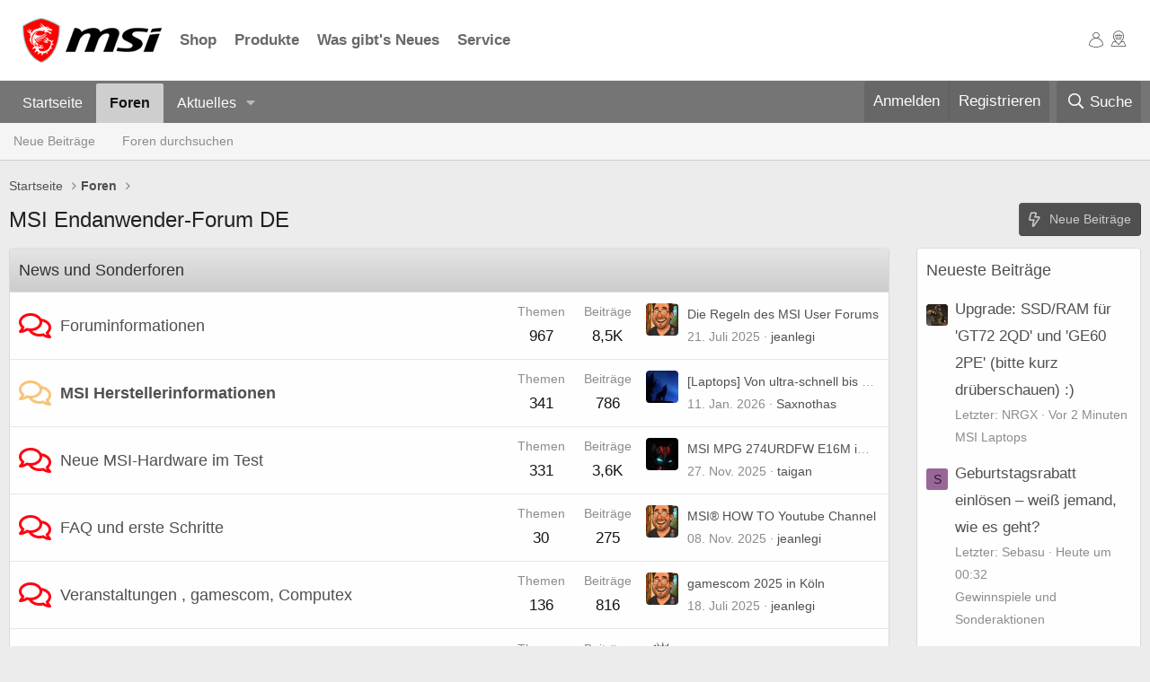

--- FILE ---
content_type: text/html; charset=utf-8
request_url: https://forum-de.msi.com/index.php?PHPSESSID=91k8gf4o53pacolbedj7at74u0&action=profile;u=98930
body_size: 20466
content:
<!DOCTYPE html>
<html id="XF" lang="de-DE" dir="LTR"
	data-app="public"
	data-template="forum_list"
	data-container-key=""
	data-content-key=""
	data-logged-in="false"
	data-cookie-prefix="xf_"
	data-csrf="1768912080,9ca8927d9c612875706cac74606bed1d"
	class="has-no-js template-forum_list"
	>
<head>
	<meta charset="utf-8" />
	<meta http-equiv="X-UA-Compatible" content="IE=Edge" />
	<meta name="viewport" content="width=device-width, initial-scale=1, viewport-fit=cover">

	
	
	

	<title>MSI Endanwender-Forum DE</title>

	<link rel="manifest" href="/webmanifest.php">
	
		<meta name="theme-color" content="#fefefe" />
	

	<meta name="apple-mobile-web-app-title" content="MSI Forum DE">
	

	
		
		<meta name="description" content="MSI Endanwender-Forum Deutschland" />
		<meta property="og:description" content="MSI Endanwender-Forum Deutschland" />
		<meta property="twitter:description" content="MSI Endanwender-Forum Deutschland" />
	
	
		<link rel="canonical" href="https://forum-de.msi.com/index.php" />
	
		<link rel="alternate" type="application/rss+xml" title="RSS-Feed für MSI Endanwender-Forum DE" href="/index.php?forums/-/index.rss" />
	

	
		
	
	
	<meta property="og:site_name" content="MSI Endanwender-Forum DE" />


	
	
		
	
	
	<meta property="og:type" content="website" />


	
	
		
	
	
	
		<meta property="og:title" content="MSI Endanwender-Forum DE" />
		<meta property="twitter:title" content="MSI Endanwender-Forum DE" />
	


	
	
	
		
	
	
	<meta property="og:url" content="https://forum-de.msi.com/index.php?PHPSESSID=91k8gf4o53pacolbedj7at74u0&amp;action=profile;u=98930" />


	
	

	
	

	


	<link rel="preload" href="/styles/fonts/fa/fa-regular-400.woff2?_v=5.15.3" as="font" type="font/woff2" crossorigin="anonymous" />


	<link rel="preload" href="/styles/fonts/fa/fa-solid-900.woff2?_v=5.15.3" as="font" type="font/woff2" crossorigin="anonymous" />


<link rel="preload" href="/styles/fonts/fa/fa-brands-400.woff2?_v=5.15.3" as="font" type="font/woff2" crossorigin="anonymous" />

	<link rel="stylesheet" href="/css.php?css=public%3Anormalize.css%2Cpublic%3Afa.css%2Cpublic%3Acore.less%2Cpublic%3Aapp.less&amp;s=3&amp;l=2&amp;d=1768302571&amp;k=cfef8980abc3a5cd845c7234b27526016c971e25" />

	<link rel="stylesheet" href="/css.php?css=public%3Anode_list.less%2Cpublic%3Aextra.less&amp;s=3&amp;l=2&amp;d=1768302571&amp;k=76c4530d46e7d9373abc7e941a51666fa53ba32a" />

	
		<script src="/js/xf/preamble.min.js?_v=c0636c5f"></script>
	


	
		<link rel="icon" type="image/png" href="https://forum-de.msi.com/styles/msi/xenforo/msi_favicon.png" sizes="32x32" />
	
	
	<link rel="stylesheet" href="/styles/msi/xenforo/footer.css">
</head>
<body data-template="forum_list">

<div class="p-pageWrapper" id="top">





<!-- Hello World -->

<link rel="stylesheet" href="https://storage-asset.msi.com/frontend/custom_css/common/common-msi-base.css?ver=20220704">
<link rel="stylesheet" href="https://storage-asset.msi.com/frontend/custom_css/menuBar/menu.css">
<header id="msiHeader" style="z-index:110;" data-v-app="">
	<nav class="msiNav">
		<div class="mainArea msiNav__container">
			<button class="mainArea__hamburger"><span class="icon-msi-nav"></span></button>
			<div class="mainArea__main">
				<a class="homeLink" href="https://de.msi.com/index.php" target="_blank">
					<picture class="homeLink__logo"><source media="(min-width: 1200px)" srcset="https://storage-asset.msi.com/global/picture/image/icons/logo.png">
					<img src="https://storage-asset.msi.com/global/picture/image/icons/logo.png" alt="MSI  Logo"></picture>
				</a>
				<div class="menuAction">
					<div class="menuAction__item">
						<a href="https://de-store.msi.com/" class="navLink" target="_blank">Shop</a>
					</div>
					<div class="menuAction__item">
						<a href="https://de.msi.com/Laptops/Products#?tag=Titan-GT-Serie" class="navLink" target="_blank">Produkte</a>
					</div>
					<div class="menuAction__item">
						<a href="https://de.msi.com/news" class="navLink" target="_blank">Was gibt's Neues</a>
					</div>
					<div class="menuAction__item">
						<a href="https://de.msi.com/support" class="navLink" target="_blank">Service</a>
					</div>
				</div>
			</div>
			<div class="mainArea__operations">
				<div class="operationAction">
					<a href="https://account.msi.com" class="navLink" target="_blank"><span class="icon-msi-user"></span></a>
				</div>
				<div class="operationAction actionCustom">
					<a href="https://de.msi.com/wheretobuy/main_de" class="navLink" target="_blank"><span class="icon-msi-wtb"></span></a>
				</div>
			</div>
		</div>
	</nav>
</header>
<link rel="stylesheet" href="https://storage-asset.msi.com/frontend/css/common-icon-menu/style.css?ver=20220727-1">
				
<!-- original header
<header class="p-header" id="header">
	<div class="p-header-inner">
		<div class="p-header-content">
			<div class="p-header-logo p-header-logo--image">
				<a href="https://forum-de.msi.com">
					<img src="/styles/msi/xenforo/msi-logo.png" srcset="" alt="MSI Endanwender-Forum DE"
						width="" height="" />
				</a>
			</div>

			
		</div>
	</div>
</header>
-->





	<div class="p-navSticky p-navSticky--primary" data-xf-init="sticky-header">
		
	<nav class="p-nav">
		<div class="p-nav-inner">
			<button type="button" class="button--plain p-nav-menuTrigger button" data-xf-click="off-canvas" data-menu=".js-headerOffCanvasMenu" tabindex="0" aria-label="Menü"><span class="button-text">
				<i aria-hidden="true"></i>
			</span></button>

			<div class="p-nav-smallLogo">
				<a href="https://forum-de.msi.com">
					<img src="/styles/msi/xenforo/msi-logo.png" srcset="" alt="MSI Endanwender-Forum DE"
						width="" height="" />
				</a>
			</div>

			<div class="p-nav-scroller hScroller" data-xf-init="h-scroller" data-auto-scroll=".p-navEl.is-selected">
				<div class="hScroller-scroll">
					<ul class="p-nav-list js-offCanvasNavSource">
					
						<li>
							
	<div class="p-navEl " >
		

			
	
	<a href="https://forum-de.msi.com"
		class="p-navEl-link "
		
		data-xf-key="1"
		data-nav-id="home">Startseite</a>


			

		
		
	</div>

						</li>
					
						<li>
							
	<div class="p-navEl is-selected" data-has-children="true">
		

			
	
	<a href="/index.php"
		class="p-navEl-link p-navEl-link--splitMenu "
		
		
		data-nav-id="forums">Foren</a>


			<a data-xf-key="2"
				data-xf-click="menu"
				data-menu-pos-ref="< .p-navEl"
				class="p-navEl-splitTrigger"
				role="button"
				tabindex="0"
				aria-label="Toggle erweitert"
				aria-expanded="false"
				aria-haspopup="true"></a>

		
		
			<div class="menu menu--structural" data-menu="menu" aria-hidden="true">
				<div class="menu-content">
					
						
	
	
	<a href="/index.php?whats-new/posts/"
		class="menu-linkRow u-indentDepth0 js-offCanvasCopy "
		
		
		data-nav-id="newPosts">Neue Beiträge</a>

	

					
						
	
	
	<a href="/index.php?search/&amp;type=post"
		class="menu-linkRow u-indentDepth0 js-offCanvasCopy "
		
		
		data-nav-id="searchForums">Foren durchsuchen</a>

	

					
				</div>
			</div>
		
	</div>

						</li>
					
						<li>
							
	<div class="p-navEl " data-has-children="true">
		

			
	
	<a href="/index.php?whats-new/"
		class="p-navEl-link p-navEl-link--splitMenu "
		
		
		data-nav-id="whatsNew">Aktuelles</a>


			<a data-xf-key="3"
				data-xf-click="menu"
				data-menu-pos-ref="< .p-navEl"
				class="p-navEl-splitTrigger"
				role="button"
				tabindex="0"
				aria-label="Toggle erweitert"
				aria-expanded="false"
				aria-haspopup="true"></a>

		
		
			<div class="menu menu--structural" data-menu="menu" aria-hidden="true">
				<div class="menu-content">
					
						
	
	
	<a href="/index.php?whats-new/posts/"
		class="menu-linkRow u-indentDepth0 js-offCanvasCopy "
		 rel="nofollow"
		
		data-nav-id="whatsNewPosts">Neue Beiträge</a>

	

					
						
	
	
	<a href="/index.php?whats-new/latest-activity"
		class="menu-linkRow u-indentDepth0 js-offCanvasCopy "
		 rel="nofollow"
		
		data-nav-id="latestActivity">Neueste Aktivitäten</a>

	

					
				</div>
			</div>
		
	</div>

						</li>
					
					</ul>
				</div>
			</div>

			<div class="p-nav-opposite">
				<div class="p-navgroup p-account p-navgroup--guest">
					
						<a href="/index.php?login/" class="p-navgroup-link p-navgroup-link--textual p-navgroup-link--logIn"
							data-xf-click="overlay" data-follow-redirects="on">
							<span class="p-navgroup-linkText">Anmelden</span>
						</a>
						
							<a href="/index.php?register/" class="p-navgroup-link p-navgroup-link--textual p-navgroup-link--register"
								data-xf-click="overlay" data-follow-redirects="on">
								<span class="p-navgroup-linkText">Registrieren</span>
							</a>
						
					
				</div>

				<div class="p-navgroup p-discovery">
					<a href="/index.php?whats-new/"
						class="p-navgroup-link p-navgroup-link--iconic p-navgroup-link--whatsnew"
						aria-label="Aktuelles"
						title="Aktuelles">
						<i aria-hidden="true"></i>
						<span class="p-navgroup-linkText">Aktuelles</span>
					</a>

					
						<a href="/index.php?search/"
							class="p-navgroup-link p-navgroup-link--iconic p-navgroup-link--search"
							data-xf-click="menu"
							data-xf-key="/"
							aria-label="Suche"
							aria-expanded="false"
							aria-haspopup="true"
							title="Suche">
							<i aria-hidden="true"></i>
							<span class="p-navgroup-linkText">Suche</span>
						</a>
						<div class="menu menu--structural menu--wide" data-menu="menu" aria-hidden="true">
							<form action="/index.php?search/search" method="post"
								class="menu-content"
								data-xf-init="quick-search">

								<h3 class="menu-header">Suche</h3>
								
								<div class="menu-row">
									
										<input type="text" class="input" name="keywords" placeholder="Suche…" aria-label="Suche" data-menu-autofocus="true" />
									
								</div>

								
								<div class="menu-row">
									<label class="iconic"><input type="checkbox"  name="c[title_only]" value="1" /><i aria-hidden="true"></i><span class="iconic-label">Nur Titel durchsuchen</span></label>

								</div>
								
								<div class="menu-row">
									<div class="inputGroup">
										<span class="inputGroup-text" id="ctrl_search_menu_by_member">Von:</span>
										<input type="text" class="input" name="c[users]" data-xf-init="auto-complete" placeholder="Mitglied" aria-labelledby="ctrl_search_menu_by_member" />
									</div>
								</div>
								<div class="menu-footer">
									<span class="menu-footer-controls">
										<button type="submit" class="button--primary button button--icon button--icon--search"><span class="button-text">Suche</span></button>
										<a href="/index.php?search/" class="button"><span class="button-text">Erweiterte Suche…</span></a>
									</span>
								</div>

								<input type="hidden" name="_xfToken" value="1768912080,9ca8927d9c612875706cac74606bed1d" />
							</form>
						</div>
					
				</div>
			</div>
		</div>
	</nav>

	</div>
	
	
		<div class="p-sectionLinks">
			<div class="p-sectionLinks-inner hScroller" data-xf-init="h-scroller">
				<div class="hScroller-scroll">
					<ul class="p-sectionLinks-list">
					
						<li>
							
	<div class="p-navEl " >
		

			
	
	<a href="/index.php?whats-new/posts/"
		class="p-navEl-link "
		
		data-xf-key="alt+1"
		data-nav-id="newPosts">Neue Beiträge</a>


			

		
		
	</div>

						</li>
					
						<li>
							
	<div class="p-navEl " >
		

			
	
	<a href="/index.php?search/&amp;type=post"
		class="p-navEl-link "
		
		data-xf-key="alt+2"
		data-nav-id="searchForums">Foren durchsuchen</a>


			

		
		
	</div>

						</li>
					
					</ul>
				</div>
			</div>
		</div>
	



<div class="offCanvasMenu offCanvasMenu--nav js-headerOffCanvasMenu" data-menu="menu" aria-hidden="true" data-ocm-builder="navigation">
	<div class="offCanvasMenu-backdrop" data-menu-close="true"></div>
	<div class="offCanvasMenu-content">
		<div class="offCanvasMenu-header">
			Menü
			<a class="offCanvasMenu-closer" data-menu-close="true" role="button" tabindex="0" aria-label="Schließen"></a>
		</div>
		
			<div class="p-offCanvasRegisterLink">
				<div class="offCanvasMenu-linkHolder">
					<a href="/index.php?login/" class="offCanvasMenu-link" data-xf-click="overlay" data-menu-close="true">
						Anmelden
					</a>
				</div>
				<hr class="offCanvasMenu-separator" />
				
					<div class="offCanvasMenu-linkHolder">
						<a href="/index.php?register/" class="offCanvasMenu-link" data-xf-click="overlay" data-menu-close="true">
							Registrieren
						</a>
					</div>
					<hr class="offCanvasMenu-separator" />
				
			</div>
		
		<div class="js-offCanvasNavTarget"></div>
		<div class="offCanvasMenu-installBanner js-installPromptContainer" style="display: none;" data-xf-init="install-prompt">
			<div class="offCanvasMenu-installBanner-header">App installieren</div>
			<button type="button" class="js-installPromptButton button"><span class="button-text">Installieren</span></button>
			<template class="js-installTemplateIOS">
				<div class="overlay-title">How to install the app on iOS</div>
				<div class="block-body">
					<div class="block-row">
						<p>
							Follow along with the video below to see how to install our site as a web app on your home screen.
						</p>
						<p style="text-align: center">
							<video src="/styles/default/xenforo/add_to_home.mp4"
								width="280" height="480" autoplay loop muted playsinline></video>
						</p>
						<p>
							<small><strong>Anmerkung:</strong> This feature may not be available in some browsers.</small>
						</p>
					</div>
				</div>
			</template>
		</div>
	</div>
</div>

<div class="p-body">
	<div class="p-body-inner">
		
<!--XF:EXTRA_OUTPUT-->

		

		

		
		
	
		<ul class="p-breadcrumbs "
			itemscope itemtype="https://schema.org/BreadcrumbList">
		
			

			
			

			
				
				
	<li itemprop="itemListElement" itemscope itemtype="https://schema.org/ListItem">
		<a href="https://forum-de.msi.com" itemprop="item">
			<span itemprop="name">Startseite</span>
		</a>
		<meta itemprop="position" content="1" />
	</li>

			

			
				
				
	<li itemprop="itemListElement" itemscope itemtype="https://schema.org/ListItem">
		<a href="/index.php" itemprop="item">
			<span itemprop="name">Foren</span>
		</a>
		<meta itemprop="position" content="2" />
	</li>

			
			

		
		</ul>
	

		

		
	<noscript class="js-jsWarning"><div class="blockMessage blockMessage--important blockMessage--iconic u-noJsOnly">JavaScript ist deaktiviert. Für eine bessere Darstellung aktiviere bitte JavaScript in deinem Browser, bevor du fortfährst.</div></noscript>

		
	<div class="blockMessage blockMessage--important blockMessage--iconic js-browserWarning" style="display: none">Du verwendest einen veralteten Browser. Es ist möglich, dass diese oder andere Websites nicht korrekt angezeigt werden.<br />Du solltest ein Upgrade durchführen oder einen <a href="https://www.google.com/chrome/browser/" target="_blank">alternativen Browser</a> verwenden.</div>


		
			<div class="p-body-header">
			
				
					<div class="p-title ">
					
						
							<h1 class="p-title-value">MSI Endanwender-Forum DE</h1>
						
						
							<div class="p-title-pageAction">
	
		<a href="/index.php?whats-new/posts/" class="button button--icon button--icon--bolt"><span class="button-text">
			Neue Beiträge
		</span></a>
	
	
</div>
						
					
					</div>
				

				
			
			</div>
		

		<div class="p-body-main p-body-main--withSidebar ">
			
			<div class="p-body-contentCol"></div>
			
				<div class="p-body-sidebarCol"></div>
			

			

			<div class="p-body-content">
				
				<div class="p-body-pageContent">





	




	
	
	
		
	
	
	


	
	
	
	
		
	
	
	


	
	









	
	
		
	
	
	
		
	<div class="block block--category block--category76">
		<span class="u-anchorTarget" id="news-und-sonderforen.76"></span>
		<div class="block-container">
			<h2 class="block-header">
				<a href="/index.php#news-und-sonderforen.76">News und Sonderforen</a>
				
			</h2>
			<div class="block-body">
				
	
	
		
	
	
	
		
	

	<div class="node node--id77 node--depth2 node--forum node--read">
		<div class="node-body">
			<span class="node-icon" aria-hidden="true">
				<i class="fa--xf far fa-comments" aria-hidden="true"></i>
			</span>
			<div class="node-main js-nodeMain">
				

				
				<h3 class="node-title">
					<a href="/index.php?forums/foruminformationen.77/" data-xf-init="element-tooltip" data-shortcut="node-description">Foruminformationen</a>
				</h3>
				
					<div class="node-description node-description--tooltip js-nodeDescTooltip">Informationen rund um unser Forum</div>
				

				<div class="node-meta">
					
						<div class="node-statsMeta">
							<dl class="pairs pairs--inline">
								<dt>Themen</dt>
								<dd>967</dd>
							</dl>
							<dl class="pairs pairs--inline">
								<dt>Beiträge</dt>
								<dd>8,5K</dd>
							</dl>
						</div>
					

					
						
	
	

					
				</div>

				

				
			</div>

			
				<div class="node-stats">
					<dl class="pairs pairs--rows">
						<dt>Themen</dt>
						<dd>967</dd>
					</dl>
					<dl class="pairs pairs--rows">
						<dt>Beiträge</dt>
						<dd>8,5K</dd>
					</dl>
				</div>
			

			<div class="node-extra">
				
					<div class="node-extra-icon">
						
							<a href="/index.php?members/jeanlegi.99844/" class="avatar avatar--xs" data-user-id="99844" data-xf-init="member-tooltip">
			<img src="/data/avatars/s/99/99844.jpg?1753114383" srcset="/data/avatars/m/99/99844.jpg?1753114383 2x" alt="jeanlegi" class="avatar-u99844-s" width="48" height="48" loading="lazy" /> 
		</a>
						
					</div>
					<div class="node-extra-row">
						
							<a href="/index.php?threads/die-regeln-des-msi-user-forums.109802/post-953223" class="node-extra-title" title="Die Regeln des MSI User Forums">Die Regeln des MSI User Forums</a>
						
					</div>
					<div class="node-extra-row">
						<ul class="listInline listInline--bullet">
							<li><time  class="node-extra-date u-dt" dir="auto" datetime="2025-07-21T18:25:45+0200" data-time="1753115145" data-date-string="21. Juli 2025" data-time-string="18:25" title="21. Juli 2025 um 18:25">21. Juli 2025</time></li>
							
								<li class="node-extra-user"><a href="/index.php?members/jeanlegi.99844/" class="username " dir="auto" data-user-id="99844" data-xf-init="member-tooltip"><span class="username--staff username--moderator username--admin">jeanlegi</span></a></li>
							
						</ul>
					</div>
				
			</div>
		</div>
	</div>

	


	

	
		
	
	
	
		
	

	<div class="node node--id136 node--depth2 node--forum node--unread">
		<div class="node-body">
			<span class="node-icon" aria-hidden="true">
				<i class="fa--xf far fa-comments" aria-hidden="true"></i>
			</span>
			<div class="node-main js-nodeMain">
				

				
				<h3 class="node-title">
					<a href="/index.php?forums/msi-herstellerinformationen.136/" data-xf-init="element-tooltip" data-shortcut="node-description">MSI Herstellerinformationen</a>
				</h3>
				
					<div class="node-description node-description--tooltip js-nodeDescTooltip">Informationen von MSI für uns im Forum</div>
				

				<div class="node-meta">
					
						<div class="node-statsMeta">
							<dl class="pairs pairs--inline">
								<dt>Themen</dt>
								<dd>341</dd>
							</dl>
							<dl class="pairs pairs--inline">
								<dt>Beiträge</dt>
								<dd>786</dd>
							</dl>
						</div>
					

					
						
	
	

					
				</div>

				

				
			</div>

			
				<div class="node-stats">
					<dl class="pairs pairs--rows">
						<dt>Themen</dt>
						<dd>341</dd>
					</dl>
					<dl class="pairs pairs--rows">
						<dt>Beiträge</dt>
						<dd>786</dd>
					</dl>
				</div>
			

			<div class="node-extra">
				
					<div class="node-extra-icon">
						
							<a href="/index.php?members/saxnothas.140162/" class="avatar avatar--xs" data-user-id="140162" data-xf-init="member-tooltip">
			<img src="/data/avatars/s/140/140162.jpg?1667696145"  alt="Saxnothas" class="avatar-u140162-s" width="48" height="48" loading="lazy" /> 
		</a>
						
					</div>
					<div class="node-extra-row">
						
							<a href="/index.php?threads/laptops-von-ultra-schnell-bis-ultra-mobil-die-neuen-gaming-laptops-der-raider-stealth-und-crosshair-serie-von-msi-auf-der-ces-2026.126310/post-956020" class="node-extra-title" title="[Laptops] Von ultra-schnell bis ultra-mobil: Die neuen Gaming-Laptops der Raider-, Stealth- und Crosshair-Serie von MSI auf der CES 2026">[Laptops] Von ultra-schnell bis ultra-mobil: Die neuen Gaming-Laptops der Raider-, Stealth- und Crosshair-Serie von MSI auf der CES 2026</a>
						
					</div>
					<div class="node-extra-row">
						<ul class="listInline listInline--bullet">
							<li><time  class="node-extra-date u-dt" dir="auto" datetime="2026-01-11T01:36:01+0100" data-time="1768091761" data-date-string="11. Jan. 2026" data-time-string="01:36" title="11. Jan. 2026 um 01:36">11. Jan. 2026</time></li>
							
								<li class="node-extra-user"><a href="/index.php?members/saxnothas.140162/" class="username " dir="auto" data-user-id="140162" data-xf-init="member-tooltip">Saxnothas</a></li>
							
						</ul>
					</div>
				
			</div>
		</div>
	</div>

	


	

	
		
	
	
	
		
	

	<div class="node node--id78 node--depth2 node--forum node--read">
		<div class="node-body">
			<span class="node-icon" aria-hidden="true">
				<i class="fa--xf far fa-comments" aria-hidden="true"></i>
			</span>
			<div class="node-main js-nodeMain">
				

				
				<h3 class="node-title">
					<a href="/index.php?forums/neue-msi-hardware-im-test.78/" data-xf-init="element-tooltip" data-shortcut="node-description">Neue MSI-Hardware im Test</a>
				</h3>
				
					<div class="node-description node-description--tooltip js-nodeDescTooltip">Vorgestellt und getestet von Usern für User</div>
				

				<div class="node-meta">
					
						<div class="node-statsMeta">
							<dl class="pairs pairs--inline">
								<dt>Themen</dt>
								<dd>331</dd>
							</dl>
							<dl class="pairs pairs--inline">
								<dt>Beiträge</dt>
								<dd>3,6K</dd>
							</dl>
						</div>
					

					
						
	
	

					
				</div>

				

				
			</div>

			
				<div class="node-stats">
					<dl class="pairs pairs--rows">
						<dt>Themen</dt>
						<dd>331</dd>
					</dl>
					<dl class="pairs pairs--rows">
						<dt>Beiträge</dt>
						<dd>3,6K</dd>
					</dl>
				</div>
			

			<div class="node-extra">
				
					<div class="node-extra-icon">
						
							<a href="/index.php?members/taigan.120846/" class="avatar avatar--xs" data-user-id="120846" data-xf-init="member-tooltip">
			<img src="/data/avatars/s/120/120846.jpg?1667695093"  alt="taigan" class="avatar-u120846-s" width="48" height="48" loading="lazy" /> 
		</a>
						
					</div>
					<div class="node-extra-row">
						
							<a href="/index.php?threads/msi-mpg-274urdfw-e16m-im-test.126227/post-955166" class="node-extra-title" title="MSI MPG 274URDFW E16M im Test">MSI MPG 274URDFW E16M im Test</a>
						
					</div>
					<div class="node-extra-row">
						<ul class="listInline listInline--bullet">
							<li><time  class="node-extra-date u-dt" dir="auto" datetime="2025-11-27T19:34:15+0100" data-time="1764268455" data-date-string="27. Nov. 2025" data-time-string="19:34" title="27. Nov. 2025 um 19:34">27. Nov. 2025</time></li>
							
								<li class="node-extra-user"><a href="/index.php?members/taigan.120846/" class="username " dir="auto" data-user-id="120846" data-xf-init="member-tooltip">taigan</a></li>
							
						</ul>
					</div>
				
			</div>
		</div>
	</div>

	


	

	
		
	
	
	
		
	

	<div class="node node--id79 node--depth2 node--forum node--read">
		<div class="node-body">
			<span class="node-icon" aria-hidden="true">
				<i class="fa--xf far fa-comments" aria-hidden="true"></i>
			</span>
			<div class="node-main js-nodeMain">
				

				
				<h3 class="node-title">
					<a href="/index.php?forums/faq-und-erste-schritte.79/" data-xf-init="element-tooltip" data-shortcut="node-description">FAQ und erste Schritte</a>
				</h3>
				
					<div class="node-description node-description--tooltip js-nodeDescTooltip">Die schnelle Hilfe für allgemeine Fragen</div>
				

				<div class="node-meta">
					
						<div class="node-statsMeta">
							<dl class="pairs pairs--inline">
								<dt>Themen</dt>
								<dd>30</dd>
							</dl>
							<dl class="pairs pairs--inline">
								<dt>Beiträge</dt>
								<dd>275</dd>
							</dl>
						</div>
					

					
						
	
	

					
				</div>

				

				
			</div>

			
				<div class="node-stats">
					<dl class="pairs pairs--rows">
						<dt>Themen</dt>
						<dd>30</dd>
					</dl>
					<dl class="pairs pairs--rows">
						<dt>Beiträge</dt>
						<dd>275</dd>
					</dl>
				</div>
			

			<div class="node-extra">
				
					<div class="node-extra-icon">
						
							<a href="/index.php?members/jeanlegi.99844/" class="avatar avatar--xs" data-user-id="99844" data-xf-init="member-tooltip">
			<img src="/data/avatars/s/99/99844.jpg?1753114383" srcset="/data/avatars/m/99/99844.jpg?1753114383 2x" alt="jeanlegi" class="avatar-u99844-s" width="48" height="48" loading="lazy" /> 
		</a>
						
					</div>
					<div class="node-extra-row">
						
							<a href="/index.php?threads/msi%C2%AE-how-to-youtube-channel.126185/post-954970" class="node-extra-title" title="MSI® HOW TO Youtube Channel">MSI® HOW TO Youtube Channel</a>
						
					</div>
					<div class="node-extra-row">
						<ul class="listInline listInline--bullet">
							<li><time  class="node-extra-date u-dt" dir="auto" datetime="2025-11-08T07:44:30+0100" data-time="1762584270" data-date-string="08. Nov. 2025" data-time-string="07:44" title="08. Nov. 2025 um 07:44">08. Nov. 2025</time></li>
							
								<li class="node-extra-user"><a href="/index.php?members/jeanlegi.99844/" class="username " dir="auto" data-user-id="99844" data-xf-init="member-tooltip"><span class="username--staff username--moderator username--admin">jeanlegi</span></a></li>
							
						</ul>
					</div>
				
			</div>
		</div>
	</div>

	


	

	
		
	
	
	
		
	

	<div class="node node--id80 node--depth2 node--forum node--read">
		<div class="node-body">
			<span class="node-icon" aria-hidden="true">
				<i class="fa--xf far fa-comments" aria-hidden="true"></i>
			</span>
			<div class="node-main js-nodeMain">
				

				
				<h3 class="node-title">
					<a href="/index.php?forums/veranstaltungen-gamescom-computex.80/" data-xf-init="element-tooltip" data-shortcut="node-description">Veranstaltungen , gamescom, Computex</a>
				</h3>
				
					<div class="node-description node-description--tooltip js-nodeDescTooltip">Hinweise zu allen Messen, Veranstaltungen, Conventions</div>
				

				<div class="node-meta">
					
						<div class="node-statsMeta">
							<dl class="pairs pairs--inline">
								<dt>Themen</dt>
								<dd>136</dd>
							</dl>
							<dl class="pairs pairs--inline">
								<dt>Beiträge</dt>
								<dd>816</dd>
							</dl>
						</div>
					

					
						
	
	

					
				</div>

				

				
			</div>

			
				<div class="node-stats">
					<dl class="pairs pairs--rows">
						<dt>Themen</dt>
						<dd>136</dd>
					</dl>
					<dl class="pairs pairs--rows">
						<dt>Beiträge</dt>
						<dd>816</dd>
					</dl>
				</div>
			

			<div class="node-extra">
				
					<div class="node-extra-icon">
						
							<a href="/index.php?members/jeanlegi.99844/" class="avatar avatar--xs" data-user-id="99844" data-xf-init="member-tooltip">
			<img src="/data/avatars/s/99/99844.jpg?1753114383" srcset="/data/avatars/m/99/99844.jpg?1753114383 2x" alt="jeanlegi" class="avatar-u99844-s" width="48" height="48" loading="lazy" /> 
		</a>
						
					</div>
					<div class="node-extra-row">
						
							<a href="/index.php?threads/gamescom-2025-in-k%C3%B6ln.125852/post-953140" class="node-extra-title" title="gamescom 2025 in Köln">gamescom 2025 in Köln</a>
						
					</div>
					<div class="node-extra-row">
						<ul class="listInline listInline--bullet">
							<li><time  class="node-extra-date u-dt" dir="auto" datetime="2025-07-18T19:38:12+0200" data-time="1752860292" data-date-string="18. Juli 2025" data-time-string="19:38" title="18. Juli 2025 um 19:38">18. Juli 2025</time></li>
							
								<li class="node-extra-user"><a href="/index.php?members/jeanlegi.99844/" class="username " dir="auto" data-user-id="99844" data-xf-init="member-tooltip"><span class="username--staff username--moderator username--admin">jeanlegi</span></a></li>
							
						</ul>
					</div>
				
			</div>
		</div>
	</div>

	


	

	
		
	
	
	
		
	

	<div class="node node--id113 node--depth2 node--forum node--read">
		<div class="node-body">
			<span class="node-icon" aria-hidden="true">
				<i class="fa--xf far fa-comments" aria-hidden="true"></i>
			</span>
			<div class="node-main js-nodeMain">
				

				
				<h3 class="node-title">
					<a href="/index.php?forums/msi-im-video.113/" data-xf-init="element-tooltip" data-shortcut="node-description">MSI im Video</a>
				</h3>
				
					<div class="node-description node-description--tooltip js-nodeDescTooltip">Videobeiträge rund um MSI Hard- und Software</div>
				

				<div class="node-meta">
					
						<div class="node-statsMeta">
							<dl class="pairs pairs--inline">
								<dt>Themen</dt>
								<dd>83</dd>
							</dl>
							<dl class="pairs pairs--inline">
								<dt>Beiträge</dt>
								<dd>110</dd>
							</dl>
						</div>
					

					
						
	
	
		<div class="node-subNodeMenu">
			<a class="menuTrigger" data-xf-click="menu" role="button" tabindex="0" aria-expanded="false" aria-haspopup="true">Unterforen</a>
			<div class="menu" data-menu="menu" aria-hidden="true">
				<div class="menu-content">
					<h4 class="menu-header">Unterforen</h4>
					<ol class="subNodeMenu">
					
						
	
	
		
	
	
	
		
	<li>
		<a href="/index.php?forums/msi-hardware.126/" class="subNodeLink subNodeLink--forum ">
			<i class="fa--xf far fa-comments subNodeLink-icon" aria-hidden="true"></i>MSI Hardware
		</a>
		
	

	</li>

	

	
		
	
	
	
		
	<li>
		<a href="/index.php?forums/msi-notebook-disassembling.127/" class="subNodeLink subNodeLink--forum ">
			<i class="fa--xf far fa-comments subNodeLink-icon" aria-hidden="true"></i>MSI Notebook Disassembling
		</a>
		
	

	</li>

	

	
		
	
	
	
		
	<li>
		<a href="/index.php?forums/video-testberichte.128/" class="subNodeLink subNodeLink--forum ">
			<i class="fa--xf far fa-comments subNodeLink-icon" aria-hidden="true"></i>Video-Testberichte
		</a>
		
	

	</li>

	

	

					
					</ol>
				</div>
			</div>
		</div>
	

					
				</div>

				

				
			</div>

			
				<div class="node-stats">
					<dl class="pairs pairs--rows">
						<dt>Themen</dt>
						<dd>83</dd>
					</dl>
					<dl class="pairs pairs--rows">
						<dt>Beiträge</dt>
						<dd>110</dd>
					</dl>
				</div>
			

			<div class="node-extra">
				
					<div class="node-extra-icon">
						
							<a href="/index.php?members/nonac.50913/" class="avatar avatar--xs" data-user-id="50913" data-xf-init="member-tooltip">
			<img src="/data/avatars/s/50/50913.jpg?1667690543"  alt="Nonac" class="avatar-u50913-s" width="48" height="48" loading="lazy" /> 
		</a>
						
					</div>
					<div class="node-extra-row">
						
							<a href="/index.php?threads/msi-laptop-reparaturanleitungen-und-mehr.125572/post-951275" class="node-extra-title" title="MSI-Laptop Reparaturanleitungen und mehr ...">MSI-Laptop Reparaturanleitungen und mehr ...</a>
						
					</div>
					<div class="node-extra-row">
						<ul class="listInline listInline--bullet">
							<li><time  class="node-extra-date u-dt" dir="auto" datetime="2025-03-10T16:10:44+0100" data-time="1741619444" data-date-string="10. März 2025" data-time-string="16:10" title="10. März 2025 um 16:10">10. März 2025</time></li>
							
								<li class="node-extra-user"><a href="/index.php?members/nonac.50913/" class="username " dir="auto" data-user-id="50913" data-xf-init="member-tooltip">Nonac</a></li>
							
						</ul>
					</div>
				
			</div>
		</div>
	</div>

	


	

	

			</div>
		</div>
	</div>

	

	
		
	
	
	
		
	<div class="block block--category block--category81">
		<span class="u-anchorTarget" id="rund-um-msi-produkte.81"></span>
		<div class="block-container">
			<h2 class="block-header">
				<a href="/index.php#rund-um-msi-produkte.81">Rund um MSI Produkte</a>
				
			</h2>
			<div class="block-body">
				
	
	
		
	
	
	
		
	

	<div class="node node--id82 node--depth2 node--forum node--unread">
		<div class="node-body">
			<span class="node-icon" aria-hidden="true">
				<i class="fa--xf far fa-comments" aria-hidden="true"></i>
			</span>
			<div class="node-main js-nodeMain">
				

				
				<h3 class="node-title">
					<a href="/index.php?forums/rund-um-bios-vbios-und-efi.82/" data-xf-init="element-tooltip" data-shortcut="node-description">Rund um BIOS, VBIOS und EFI</a>
				</h3>
				
					<div class="node-description node-description--tooltip js-nodeDescTooltip">Erfahrungsaustausch und Hilfestellung rund um BIOS, VBIOS und EFI</div>
				

				<div class="node-meta">
					
						<div class="node-statsMeta">
							<dl class="pairs pairs--inline">
								<dt>Themen</dt>
								<dd>7K</dd>
							</dl>
							<dl class="pairs pairs--inline">
								<dt>Beiträge</dt>
								<dd>81K</dd>
							</dl>
						</div>
					

					
						
	
	
		<div class="node-subNodeMenu">
			<a class="menuTrigger" data-xf-click="menu" role="button" tabindex="0" aria-expanded="false" aria-haspopup="true">Unterforen</a>
			<div class="menu" data-menu="menu" aria-hidden="true">
				<div class="menu-content">
					<h4 class="menu-header">Unterforen</h4>
					<ol class="subNodeMenu">
					
						
	
	
		
	
	
	
		
	<li>
		<a href="/index.php?forums/mod-und-beta-bios-sektion.83/" class="subNodeLink subNodeLink--forum subNodeLink--unread">
			<i class="fa--xf far fa-comments subNodeLink-icon" aria-hidden="true"></i>MOD- und Beta-BIOS Sektion
		</a>
		
	

	</li>

	

	
		
	
	
	
		
	<li>
		<a href="/index.php?forums/efi-sektion.84/" class="subNodeLink subNodeLink--forum subNodeLink--unread">
			<i class="fa--xf far fa-comments subNodeLink-icon" aria-hidden="true"></i>EFI-Sektion
		</a>
		
	

	</li>

	

	
		
	
	
	
		
	<li>
		<a href="/index.php?forums/bios-ec-f%C3%BCr-notebooks-aio-amp-co.132/" class="subNodeLink subNodeLink--forum ">
			<i class="fa--xf far fa-comments subNodeLink-icon" aria-hidden="true"></i>BIOS/EC für Notebooks, AiO &amp;amp; Co
		</a>
		
	

	</li>

	

	
		
	
	
	
		
	<li>
		<a href="/index.php?forums/vbios-f%C3%BCr-grafikkarten.120/" class="subNodeLink subNodeLink--forum ">
			<i class="fa--xf far fa-comments subNodeLink-icon" aria-hidden="true"></i>VBIOS für Grafikkarten
		</a>
		
	

	</li>

	

	
		
	
	
	
		
	<li>
		<a href="/index.php?forums/vbios-f%C3%BCr-notebook-grafikkarten.133/" class="subNodeLink subNodeLink--forum ">
			<i class="fa--xf far fa-comments subNodeLink-icon" aria-hidden="true"></i>VBIOS für Notebook-Grafikkarten
		</a>
		
	

	</li>

	

	

					
					</ol>
				</div>
			</div>
		</div>
	

					
				</div>

				

				
			</div>

			
				<div class="node-stats">
					<dl class="pairs pairs--rows">
						<dt>Themen</dt>
						<dd>7K</dd>
					</dl>
					<dl class="pairs pairs--rows">
						<dt>Beiträge</dt>
						<dd>81K</dd>
					</dl>
				</div>
			

			<div class="node-extra">
				
					<div class="node-extra-icon">
						
							<a href="/index.php?members/jeanlegi.99844/" class="avatar avatar--xs" data-user-id="99844" data-xf-init="member-tooltip">
			<img src="/data/avatars/s/99/99844.jpg?1753114383" srcset="/data/avatars/m/99/99844.jpg?1753114383 2x" alt="jeanlegi" class="avatar-u99844-s" width="48" height="48" loading="lazy" /> 
		</a>
						
					</div>
					<div class="node-extra-row">
						
							<a href="/index.php?threads/amd-board-mit-efi-flashen-wo-ist-der-fehler.115899/post-956209" class="node-extra-title" title="AMD Board mit EFI flashen, wo ist der Fehler?">AMD Board mit EFI flashen, wo ist der Fehler?</a>
						
					</div>
					<div class="node-extra-row">
						<ul class="listInline listInline--bullet">
							<li><time  class="node-extra-date u-dt" dir="auto" datetime="2026-01-18T22:44:05+0100" data-time="1768772645" data-date-string="18. Jan. 2026" data-time-string="22:44" title="18. Jan. 2026 um 22:44">Sonntag um 22:44</time></li>
							
								<li class="node-extra-user"><a href="/index.php?members/jeanlegi.99844/" class="username " dir="auto" data-user-id="99844" data-xf-init="member-tooltip"><span class="username--staff username--moderator username--admin">jeanlegi</span></a></li>
							
						</ul>
					</div>
				
			</div>
		</div>
	</div>

	


	

	
		
	
	
	
		
	

	<div class="node node--id89 node--depth2 node--forum node--unread">
		<div class="node-body">
			<span class="node-icon" aria-hidden="true">
				<i class="fa--xf far fa-comments" aria-hidden="true"></i>
			</span>
			<div class="node-main js-nodeMain">
				

				
				<h3 class="node-title">
					<a href="/index.php?forums/msi-laptops.89/" data-xf-init="element-tooltip" data-shortcut="node-description">MSI Laptops</a>
				</h3>
				
					<div class="node-description node-description--tooltip js-nodeDescTooltip">Erfahrungsaustausch und Hilfestellung zu allen MSI-Notebooks</div>
				

				<div class="node-meta">
					
						<div class="node-statsMeta">
							<dl class="pairs pairs--inline">
								<dt>Themen</dt>
								<dd>9,4K</dd>
							</dl>
							<dl class="pairs pairs--inline">
								<dt>Beiträge</dt>
								<dd>64,8K</dd>
							</dl>
						</div>
					

					
						
	
	

					
				</div>

				

				
			</div>

			
				<div class="node-stats">
					<dl class="pairs pairs--rows">
						<dt>Themen</dt>
						<dd>9,4K</dd>
					</dl>
					<dl class="pairs pairs--rows">
						<dt>Beiträge</dt>
						<dd>64,8K</dd>
					</dl>
				</div>
			

			<div class="node-extra">
				
					<div class="node-extra-icon">
						
							<a href="/index.php?members/nrgx.99300/" class="avatar avatar--xs" data-user-id="99300" data-xf-init="member-tooltip">
			<img src="/data/avatars/s/99/99300.jpg?1667693941"  alt="NRGX" class="avatar-u99300-s" width="48" height="48" loading="lazy" /> 
		</a>
						
					</div>
					<div class="node-extra-row">
						
							<a href="/index.php?threads/upgrade-ssd-ram-f%C3%BCr-gt72-2qd-und-ge60-2pe-bitte-kurz-dr%C3%BCberschauen.125833/post-956225" class="node-extra-title" title="Upgrade: SSD/RAM für &#039;GT72 2QD&#039; und &#039;GE60 2PE&#039;  (bitte kurz drüberschauen) :)">Upgrade: SSD/RAM für &#039;GT72 2QD&#039; und &#039;GE60 2PE&#039;  (bitte kurz drüberschauen) :)</a>
						
					</div>
					<div class="node-extra-row">
						<ul class="listInline listInline--bullet">
							<li><time  class="node-extra-date u-dt" dir="auto" datetime="2026-01-20T13:25:22+0100" data-time="1768911922" data-date-string="20. Jan. 2026" data-time-string="13:25" title="20. Jan. 2026 um 13:25">Vor 2 Minuten</time></li>
							
								<li class="node-extra-user"><a href="/index.php?members/nrgx.99300/" class="username " dir="auto" data-user-id="99300" data-xf-init="member-tooltip">NRGX</a></li>
							
						</ul>
					</div>
				
			</div>
		</div>
	</div>

	


	

	
		
	
	
	
		
	

	<div class="node node--id135 node--depth2 node--forum node--unread">
		<div class="node-body">
			<span class="node-icon" aria-hidden="true">
				<i class="fa--xf far fa-comments" aria-hidden="true"></i>
			</span>
			<div class="node-main js-nodeMain">
				

				
				<h3 class="node-title">
					<a href="/index.php?forums/msi-desktops-und-all-in-one-pcs.135/" data-xf-init="element-tooltip" data-shortcut="node-description">MSI Desktops und All-in-One PCs</a>
				</h3>
				
					<div class="node-description node-description--tooltip js-nodeDescTooltip">Alles Rund um die "Kompletten" von MSI</div>
				

				<div class="node-meta">
					
						<div class="node-statsMeta">
							<dl class="pairs pairs--inline">
								<dt>Themen</dt>
								<dd>245</dd>
							</dl>
							<dl class="pairs pairs--inline">
								<dt>Beiträge</dt>
								<dd>1,1K</dd>
							</dl>
						</div>
					

					
						
	
	

					
				</div>

				

				
			</div>

			
				<div class="node-stats">
					<dl class="pairs pairs--rows">
						<dt>Themen</dt>
						<dd>245</dd>
					</dl>
					<dl class="pairs pairs--rows">
						<dt>Beiträge</dt>
						<dd>1,1K</dd>
					</dl>
				</div>
			

			<div class="node-extra">
				
					<div class="node-extra-icon">
						
							<a href="/index.php?members/md-zeche.146481/" class="avatar avatar--xs" data-user-id="146481" data-xf-init="member-tooltip">
			<img src="/data/avatars/s/146/146481.jpg?1727156727" srcset="/data/avatars/m/146/146481.jpg?1727156727 2x" alt="MD-Zeche" class="avatar-u146481-s" width="48" height="48" loading="lazy" /> 
		</a>
						
					</div>
					<div class="node-extra-row">
						
							<a href="/index.php?threads/grafikkarte-passt-nicht-wirklich-zum-geh%C3%A4use.126339/post-956192" class="node-extra-title" title="Grafikkarte passt nicht wirklich zum Gehäuse">Grafikkarte passt nicht wirklich zum Gehäuse</a>
						
					</div>
					<div class="node-extra-row">
						<ul class="listInline listInline--bullet">
							<li><time  class="node-extra-date u-dt" dir="auto" datetime="2026-01-18T15:54:08+0100" data-time="1768748048" data-date-string="18. Jan. 2026" data-time-string="15:54" title="18. Jan. 2026 um 15:54">Sonntag um 15:54</time></li>
							
								<li class="node-extra-user"><a href="/index.php?members/md-zeche.146481/" class="username " dir="auto" data-user-id="146481" data-xf-init="member-tooltip">MD-Zeche</a></li>
							
						</ul>
					</div>
				
			</div>
		</div>
	</div>

	


	

	
		
	
	
	
		
	

	<div class="node node--id146 node--depth2 node--forum node--unread">
		<div class="node-body">
			<span class="node-icon" aria-hidden="true">
				<i class="fa--xf far fa-comments" aria-hidden="true"></i>
			</span>
			<div class="node-main js-nodeMain">
				

				
				<h3 class="node-title">
					<a href="/index.php?forums/msi-monitore.146/" data-xf-init="element-tooltip" data-shortcut="node-description">MSI Monitore</a>
				</h3>
				
					<div class="node-description node-description--tooltip js-nodeDescTooltip">Tips und Ratschläge zu MSI- Monitore</div>
				

				<div class="node-meta">
					
						<div class="node-statsMeta">
							<dl class="pairs pairs--inline">
								<dt>Themen</dt>
								<dd>179</dd>
							</dl>
							<dl class="pairs pairs--inline">
								<dt>Beiträge</dt>
								<dd>892</dd>
							</dl>
						</div>
					

					
						
	
	

					
				</div>

				

				
			</div>

			
				<div class="node-stats">
					<dl class="pairs pairs--rows">
						<dt>Themen</dt>
						<dd>179</dd>
					</dl>
					<dl class="pairs pairs--rows">
						<dt>Beiträge</dt>
						<dd>892</dd>
					</dl>
				</div>
			

			<div class="node-extra">
				
					<div class="node-extra-icon">
						
							<a href="/index.php?members/j-petrucci.155783/" class="avatar avatar--xs avatar--default avatar--default--dynamic" data-user-id="155783" data-xf-init="member-tooltip" style="background-color: #ccebad; color: #73b82e">
			<span class="avatar-u155783-s" role="img" aria-label="J-Petrucci">J</span> 
		</a>
						
					</div>
					<div class="node-extra-row">
						
							<a href="/index.php?threads/msi-mpg-321urxwde-startet-einfach-panel-protection.126314/post-956183" class="node-extra-title" title="Msi Mpg 321urxwde startet einfach panel protection">Msi Mpg 321urxwde startet einfach panel protection</a>
						
					</div>
					<div class="node-extra-row">
						<ul class="listInline listInline--bullet">
							<li><time  class="node-extra-date u-dt" dir="auto" datetime="2026-01-17T22:17:43+0100" data-time="1768684663" data-date-string="17. Jan. 2026" data-time-string="22:17" title="17. Jan. 2026 um 22:17">Samstag um 22:17</time></li>
							
								<li class="node-extra-user"><a href="/index.php?members/j-petrucci.155783/" class="username " dir="auto" data-user-id="155783" data-xf-init="member-tooltip">J-Petrucci</a></li>
							
						</ul>
					</div>
				
			</div>
		</div>
	</div>

	


	

	
		
	
	
	
		
	

	<div class="node node--id87 node--depth2 node--forum node--unread">
		<div class="node-body">
			<span class="node-icon" aria-hidden="true">
				<i class="fa--xf far fa-comments" aria-hidden="true"></i>
			</span>
			<div class="node-main js-nodeMain">
				

				
				<h3 class="node-title">
					<a href="/index.php?forums/msi-grafikkarten.87/" data-xf-init="element-tooltip" data-shortcut="node-description">MSI Grafikkarten</a>
				</h3>
				
					<div class="node-description node-description--tooltip js-nodeDescTooltip">Erfahrungsaustausch und Hilfestellung zu Grafikkarten</div>
				

				<div class="node-meta">
					
						<div class="node-statsMeta">
							<dl class="pairs pairs--inline">
								<dt>Themen</dt>
								<dd>6,3K</dd>
							</dl>
							<dl class="pairs pairs--inline">
								<dt>Beiträge</dt>
								<dd>48,9K</dd>
							</dl>
						</div>
					

					
						
	
	

					
				</div>

				

				
			</div>

			
				<div class="node-stats">
					<dl class="pairs pairs--rows">
						<dt>Themen</dt>
						<dd>6,3K</dd>
					</dl>
					<dl class="pairs pairs--rows">
						<dt>Beiträge</dt>
						<dd>48,9K</dd>
					</dl>
				</div>
			

			<div class="node-extra">
				
					<div class="node-extra-icon">
						
							<a href="/index.php?members/pontifex.155628/" class="avatar avatar--xs avatar--default avatar--default--dynamic" data-user-id="155628" data-xf-init="member-tooltip" style="background-color: #6699cc; color: #204060">
			<span class="avatar-u155628-s" role="img" aria-label="pontifex">P</span> 
		</a>
						
					</div>
					<div class="node-extra-row">
						
							<a href="/index.php?threads/5070-ti-16g-ventus-3x-oc-l%C3%BCfter-laufen-durchgehend-seit-monitor-tausch.126264/post-955698" class="node-extra-title" title="5070 Ti 16G VENTUS 3X OC Lüfter laufen durchgehend seit Monitor-Tausch">5070 Ti 16G VENTUS 3X OC Lüfter laufen durchgehend seit Monitor-Tausch</a>
						
					</div>
					<div class="node-extra-row">
						<ul class="listInline listInline--bullet">
							<li><time  class="node-extra-date u-dt" dir="auto" datetime="2025-12-29T11:30:59+0100" data-time="1767004259" data-date-string="29. Dez. 2025" data-time-string="11:30" title="29. Dez. 2025 um 11:30">29. Dez. 2025</time></li>
							
								<li class="node-extra-user"><a href="/index.php?members/pontifex.155628/" class="username " dir="auto" data-user-id="155628" data-xf-init="member-tooltip">pontifex</a></li>
							
						</ul>
					</div>
				
			</div>
		</div>
	</div>

	


	

	
		
	
	
	
		
	

	<div class="node node--id85 node--depth2 node--forum node--unread">
		<div class="node-body">
			<span class="node-icon" aria-hidden="true">
				<i class="fa--xf far fa-comments" aria-hidden="true"></i>
			</span>
			<div class="node-main js-nodeMain">
				

				
				<h3 class="node-title">
					<a href="/index.php?forums/msi-motherboards-f%C3%BCr-amd-cpus.85/" data-xf-init="element-tooltip" data-shortcut="node-description">MSI Motherboards für AMD CPUs</a>
				</h3>
				
					<div class="node-description node-description--tooltip js-nodeDescTooltip">Erfahrungsaustausch und Hilfestellung zu Mainboards für AMD CPUs</div>
				

				<div class="node-meta">
					
						<div class="node-statsMeta">
							<dl class="pairs pairs--inline">
								<dt>Themen</dt>
								<dd>17,4K</dd>
							</dl>
							<dl class="pairs pairs--inline">
								<dt>Beiträge</dt>
								<dd>141,4K</dd>
							</dl>
						</div>
					

					
						
	
	

					
				</div>

				

				
			</div>

			
				<div class="node-stats">
					<dl class="pairs pairs--rows">
						<dt>Themen</dt>
						<dd>17,4K</dd>
					</dl>
					<dl class="pairs pairs--rows">
						<dt>Beiträge</dt>
						<dd>141,4K</dd>
					</dl>
				</div>
			

			<div class="node-extra">
				
					<div class="node-extra-icon">
						
							<a href="/index.php?members/registrierungsformular.125888/" class="avatar avatar--xs avatar--default avatar--default--dynamic" data-user-id="125888" data-xf-init="member-tooltip" style="background-color: #669999; color: #1f2e2e">
			<span class="avatar-u125888-s" role="img" aria-label="Registrierungsformular">R</span> 
		</a>
						
					</div>
					<div class="node-extra-row">
						
							<a href="/index.php?threads/b450-mit-am4-ryzen-9-5950x-eure-bisherige-laufzeit.126321/post-956215" class="node-extra-title" title="B450 mit &#039;AM4 Ryzen 9 5950X&#039; - eure bisherige Laufzeit?">B450 mit &#039;AM4 Ryzen 9 5950X&#039; - eure bisherige Laufzeit?</a>
						
					</div>
					<div class="node-extra-row">
						<ul class="listInline listInline--bullet">
							<li><time  class="node-extra-date u-dt" dir="auto" datetime="2026-01-19T15:39:47+0100" data-time="1768833587" data-date-string="19. Jan. 2026" data-time-string="15:39" title="19. Jan. 2026 um 15:39">Gestern um 15:39</time></li>
							
								<li class="node-extra-user"><a href="/index.php?members/registrierungsformular.125888/" class="username " dir="auto" data-user-id="125888" data-xf-init="member-tooltip">Registrierungsformular</a></li>
							
						</ul>
					</div>
				
			</div>
		</div>
	</div>

	


	

	
		
	
	
	
		
	

	<div class="node node--id86 node--depth2 node--forum node--unread">
		<div class="node-body">
			<span class="node-icon" aria-hidden="true">
				<i class="fa--xf far fa-comments" aria-hidden="true"></i>
			</span>
			<div class="node-main js-nodeMain">
				

				
				<h3 class="node-title">
					<a href="/index.php?forums/msi-motherboards-f%C3%BCr-intel-cpus.86/" data-xf-init="element-tooltip" data-shortcut="node-description">MSI Motherboards für Intel CPUs</a>
				</h3>
				
					<div class="node-description node-description--tooltip js-nodeDescTooltip">Erfahrungsaustausch und Hilfestellung zu Mainboards für Intel CPUs</div>
				

				<div class="node-meta">
					
						<div class="node-statsMeta">
							<dl class="pairs pairs--inline">
								<dt>Themen</dt>
								<dd>11,3K</dd>
							</dl>
							<dl class="pairs pairs--inline">
								<dt>Beiträge</dt>
								<dd>101,3K</dd>
							</dl>
						</div>
					

					
						
	
	

					
				</div>

				

				
			</div>

			
				<div class="node-stats">
					<dl class="pairs pairs--rows">
						<dt>Themen</dt>
						<dd>11,3K</dd>
					</dl>
					<dl class="pairs pairs--rows">
						<dt>Beiträge</dt>
						<dd>101,3K</dd>
					</dl>
				</div>
			

			<div class="node-extra">
				
					<div class="node-extra-icon">
						
							<a href="/index.php?members/tupax.25493/" class="avatar avatar--xs" data-user-id="25493" data-xf-init="member-tooltip">
			<img src="/data/avatars/s/25/25493.jpg?1764739656" srcset="/data/avatars/m/25/25493.jpg?1764739656 2x" alt="tupax" class="avatar-u25493-s" width="48" height="48" loading="lazy" /> 
		</a>
						
					</div>
					<div class="node-extra-row">
						
							<a href="/index.php?threads/wie-in-einem-msi-pro-b660m-a-mainboard-eine-1-tb-durch-eine-2-tb-ssd-ersetzen.126336/post-956176" class="node-extra-title" title="Wie in einem MSI Pro B660M-A Mainboard eine 1 TB durch eine 2 TB SSD ersetzen?">Wie in einem MSI Pro B660M-A Mainboard eine 1 TB durch eine 2 TB SSD ersetzen?</a>
						
					</div>
					<div class="node-extra-row">
						<ul class="listInline listInline--bullet">
							<li><time  class="node-extra-date u-dt" dir="auto" datetime="2026-01-17T09:43:30+0100" data-time="1768639410" data-date-string="17. Jan. 2026" data-time-string="09:43" title="17. Jan. 2026 um 09:43">Samstag um 09:43</time></li>
							
								<li class="node-extra-user"><a href="/index.php?members/tupax.25493/" class="username " dir="auto" data-user-id="25493" data-xf-init="member-tooltip">tupax</a></li>
							
						</ul>
					</div>
				
			</div>
		</div>
	</div>

	


	

	
		
	
	
	
		
	

	<div class="node node--id147 node--depth2 node--forum node--unread">
		<div class="node-body">
			<span class="node-icon" aria-hidden="true">
				<i class="fa--xf far fa-comments" aria-hidden="true"></i>
			</span>
			<div class="node-main js-nodeMain">
				

				
				<h3 class="node-title">
					<a href="/index.php?forums/msi-peripherieger%C3%A4te.147/" data-xf-init="element-tooltip" data-shortcut="node-description">MSI Peripheriegeräte</a>
				</h3>
				
					<div class="node-description node-description--tooltip js-nodeDescTooltip">Hier geht es zu Tastatur, Maus & Co.</div>
				

				<div class="node-meta">
					
						<div class="node-statsMeta">
							<dl class="pairs pairs--inline">
								<dt>Themen</dt>
								<dd>27</dd>
							</dl>
							<dl class="pairs pairs--inline">
								<dt>Beiträge</dt>
								<dd>118</dd>
							</dl>
						</div>
					

					
						
	
	

					
				</div>

				

				
			</div>

			
				<div class="node-stats">
					<dl class="pairs pairs--rows">
						<dt>Themen</dt>
						<dd>27</dd>
					</dl>
					<dl class="pairs pairs--rows">
						<dt>Beiträge</dt>
						<dd>118</dd>
					</dl>
				</div>
			

			<div class="node-extra">
				
					<div class="node-extra-icon">
						
							<a href="/index.php?members/vlash1.150827/" class="avatar avatar--xs avatar--default avatar--default--dynamic" data-user-id="150827" data-xf-init="member-tooltip" style="background-color: #adebad; color: #2eb82e">
			<span class="avatar-u150827-s" role="img" aria-label="Vlash1">V</span> 
		</a>
						
					</div>
					<div class="node-extra-row">
						
							<a href="/index.php?threads/msi-vigor-gk71-sonic.126283/post-955797" class="node-extra-title" title="MSI VIGOR GK71 SONIC">MSI VIGOR GK71 SONIC</a>
						
					</div>
					<div class="node-extra-row">
						<ul class="listInline listInline--bullet">
							<li><time  class="node-extra-date u-dt" dir="auto" datetime="2026-01-02T09:19:38+0100" data-time="1767341978" data-date-string="02. Jan. 2026" data-time-string="09:19" title="02. Jan. 2026 um 09:19">02. Jan. 2026</time></li>
							
								<li class="node-extra-user"><a href="/index.php?members/vlash1.150827/" class="username " dir="auto" data-user-id="150827" data-xf-init="member-tooltip">Vlash1</a></li>
							
						</ul>
					</div>
				
			</div>
		</div>
	</div>

	


	

	
		
	
	
	
		
	

	<div class="node node--id148 node--depth2 node--forum node--read">
		<div class="node-body">
			<span class="node-icon" aria-hidden="true">
				<i class="fa--xf far fa-comments" aria-hidden="true"></i>
			</span>
			<div class="node-main js-nodeMain">
				

				
				<h3 class="node-title">
					<a href="/index.php?forums/msi-geh%C3%A4use-zubeh%C3%B6r.148/" data-xf-init="element-tooltip" data-shortcut="node-description">MSI Gehäuse &amp; Zubehör</a>
				</h3>
				
					<div class="node-description node-description--tooltip js-nodeDescTooltip">Alles dabei vom Speicher bis zum Netzteil</div>
				

				<div class="node-meta">
					
						<div class="node-statsMeta">
							<dl class="pairs pairs--inline">
								<dt>Themen</dt>
								<dd>43</dd>
							</dl>
							<dl class="pairs pairs--inline">
								<dt>Beiträge</dt>
								<dd>261</dd>
							</dl>
						</div>
					

					
						
	
	

					
				</div>

				

				
			</div>

			
				<div class="node-stats">
					<dl class="pairs pairs--rows">
						<dt>Themen</dt>
						<dd>43</dd>
					</dl>
					<dl class="pairs pairs--rows">
						<dt>Beiträge</dt>
						<dd>261</dd>
					</dl>
				</div>
			

			<div class="node-extra">
				
					<div class="node-extra-icon">
						
							<a href="/index.php?members/itzzent.36533/" class="avatar avatar--xs" data-user-id="36533" data-xf-init="member-tooltip">
			<img src="/data/avatars/s/36/36533.jpg?1667689513" srcset="/data/avatars/m/36/36533.jpg?1667689513 2x" alt="iTzZent" class="avatar-u36533-s" width="48" height="48" loading="lazy" /> 
		</a>
						
					</div>
					<div class="node-extra-row">
						
							<a href="/index.php?threads/x870e-wifi-wlan-antennenkabel-verl%C3%A4ngerung.126233/post-955332" class="node-extra-title" title="X870E WIFI WLAN Antennenkabel Verlängerung">X870E WIFI WLAN Antennenkabel Verlängerung</a>
						
					</div>
					<div class="node-extra-row">
						<ul class="listInline listInline--bullet">
							<li><time  class="node-extra-date u-dt" dir="auto" datetime="2025-12-10T10:09:49+0100" data-time="1765357789" data-date-string="10. Dez. 2025" data-time-string="10:09" title="10. Dez. 2025 um 10:09">10. Dez. 2025</time></li>
							
								<li class="node-extra-user"><a href="/index.php?members/itzzent.36533/" class="username " dir="auto" data-user-id="36533" data-xf-init="member-tooltip"><span class="username--staff username--moderator username--admin">iTzZent</span></a></li>
							
						</ul>
					</div>
				
			</div>
		</div>
	</div>

	


	

	
		
	
	
	
		
	

	<div class="node node--id91 node--depth2 node--forum node--unread">
		<div class="node-body">
			<span class="node-icon" aria-hidden="true">
				<i class="fa--xf far fa-comments" aria-hidden="true"></i>
			</span>
			<div class="node-main js-nodeMain">
				

				
				<h3 class="node-title">
					<a href="/index.php?forums/netzwerk-und-kommunikation.91/" data-xf-init="element-tooltip" data-shortcut="node-description">Netzwerk und Kommunikation</a>
				</h3>
				
					<div class="node-description node-description--tooltip js-nodeDescTooltip">Alles über LAN, WLAN und ePower, sowie Bluetooth und Router</div>
				

				<div class="node-meta">
					
						<div class="node-statsMeta">
							<dl class="pairs pairs--inline">
								<dt>Themen</dt>
								<dd>1,5K</dd>
							</dl>
							<dl class="pairs pairs--inline">
								<dt>Beiträge</dt>
								<dd>8,3K</dd>
							</dl>
						</div>
					

					
						
	
	

					
				</div>

				

				
			</div>

			
				<div class="node-stats">
					<dl class="pairs pairs--rows">
						<dt>Themen</dt>
						<dd>1,5K</dd>
					</dl>
					<dl class="pairs pairs--rows">
						<dt>Beiträge</dt>
						<dd>8,3K</dd>
					</dl>
				</div>
			

			<div class="node-extra">
				
					<div class="node-extra-icon">
						
							<a href="/index.php?members/itzzent.36533/" class="avatar avatar--xs" data-user-id="36533" data-xf-init="member-tooltip">
			<img src="/data/avatars/s/36/36533.jpg?1667689513" srcset="/data/avatars/m/36/36533.jpg?1667689513 2x" alt="iTzZent" class="avatar-u36533-s" width="48" height="48" loading="lazy" /> 
		</a>
						
					</div>
					<div class="node-extra-row">
						
							<a href="/index.php?threads/msi-ge70-2pe-apache-pro.122313/post-955652" class="node-extra-title" title="Msi Ge70 2PE Apache Pro">Msi Ge70 2PE Apache Pro</a>
						
					</div>
					<div class="node-extra-row">
						<ul class="listInline listInline--bullet">
							<li><time  class="node-extra-date u-dt" dir="auto" datetime="2025-12-28T09:04:07+0100" data-time="1766909047" data-date-string="28. Dez. 2025" data-time-string="09:04" title="28. Dez. 2025 um 09:04">28. Dez. 2025</time></li>
							
								<li class="node-extra-user"><a href="/index.php?members/itzzent.36533/" class="username " dir="auto" data-user-id="36533" data-xf-init="member-tooltip"><span class="username--staff username--moderator username--admin">iTzZent</span></a></li>
							
						</ul>
					</div>
				
			</div>
		</div>
	</div>

	


	

	
		
	
	
	
		
	

	<div class="node node--id88 node--depth2 node--forum node--read">
		<div class="node-body">
			<span class="node-icon" aria-hidden="true">
				<i class="fa--xf far fa-comments" aria-hidden="true"></i>
			</span>
			<div class="node-main js-nodeMain">
				

				
				<h3 class="node-title">
					<a href="/index.php?forums/multimedia-und-unterhaltungselektronik.88/" data-xf-init="element-tooltip" data-shortcut="node-description">Multimedia und Unterhaltungselektronik</a>
				</h3>
				
					<div class="node-description node-description--tooltip js-nodeDescTooltip">Alles zu Digital/Analog-TV, Web-Cam\'s, Card-Readern, Hub\'s und Sounds</div>
				

				<div class="node-meta">
					
						<div class="node-statsMeta">
							<dl class="pairs pairs--inline">
								<dt>Themen</dt>
								<dd>827</dd>
							</dl>
							<dl class="pairs pairs--inline">
								<dt>Beiträge</dt>
								<dd>4,2K</dd>
							</dl>
						</div>
					

					
						
	
	

					
				</div>

				

				
			</div>

			
				<div class="node-stats">
					<dl class="pairs pairs--rows">
						<dt>Themen</dt>
						<dd>827</dd>
					</dl>
					<dl class="pairs pairs--rows">
						<dt>Beiträge</dt>
						<dd>4,2K</dd>
					</dl>
				</div>
			

			<div class="node-extra">
				
					<div class="node-extra-icon">
						
							<a href="/index.php?members/jeanlegi.99844/" class="avatar avatar--xs" data-user-id="99844" data-xf-init="member-tooltip">
			<img src="/data/avatars/s/99/99844.jpg?1753114383" srcset="/data/avatars/m/99/99844.jpg?1753114383 2x" alt="jeanlegi" class="avatar-u99844-s" width="48" height="48" loading="lazy" /> 
		</a>
						
					</div>
					<div class="node-extra-row">
						
							<a href="/index.php?threads/msi-soundproblem.126020/post-953988" class="node-extra-title" title="MSI-Soundproblem">MSI-Soundproblem</a>
						
					</div>
					<div class="node-extra-row">
						<ul class="listInline listInline--bullet">
							<li><time  class="node-extra-date u-dt" dir="auto" datetime="2025-09-07T22:25:44+0200" data-time="1757276744" data-date-string="07. Sep. 2025" data-time-string="22:25" title="07. Sep. 2025 um 22:25">07. Sep. 2025</time></li>
							
								<li class="node-extra-user"><a href="/index.php?members/jeanlegi.99844/" class="username " dir="auto" data-user-id="99844" data-xf-init="member-tooltip"><span class="username--staff username--moderator username--admin">jeanlegi</span></a></li>
							
						</ul>
					</div>
				
			</div>
		</div>
	</div>

	


	

	
		
	
	
	
		
	

	<div class="node node--id153 node--depth2 node--forum node--unread">
		<div class="node-body">
			<span class="node-icon" aria-hidden="true">
				<i class="fa--xf far fa-comments" aria-hidden="true"></i>
			</span>
			<div class="node-main js-nodeMain">
				

				
				<h3 class="node-title">
					<a href="/index.php?forums/msi-handhelds.153/" data-xf-init="element-tooltip" data-shortcut="node-description">MSI Handhelds</a>
				</h3>
				

				<div class="node-meta">
					
						<div class="node-statsMeta">
							<dl class="pairs pairs--inline">
								<dt>Themen</dt>
								<dd>43</dd>
							</dl>
							<dl class="pairs pairs--inline">
								<dt>Beiträge</dt>
								<dd>297</dd>
							</dl>
						</div>
					

					
						
	
	

					
				</div>

				

				
			</div>

			
				<div class="node-stats">
					<dl class="pairs pairs--rows">
						<dt>Themen</dt>
						<dd>43</dd>
					</dl>
					<dl class="pairs pairs--rows">
						<dt>Beiträge</dt>
						<dd>297</dd>
					</dl>
				</div>
			

			<div class="node-extra">
				
					<div class="node-extra-icon">
						
							<a href="/index.php?members/fernvon.155890/" class="avatar avatar--xs avatar--default avatar--default--dynamic" data-user-id="155890" data-xf-init="member-tooltip" style="background-color: #a34729; color: #e6ac99">
			<span class="avatar-u155890-s" role="img" aria-label="Fernvon">F</span> 
		</a>
						
					</div>
					<div class="node-extra-row">
						
							<a href="/index.php?threads/ai8-xbox-controller.126341/post-956218" class="node-extra-title" title="Ai8+ Xbox Controller">Ai8+ Xbox Controller</a>
						
					</div>
					<div class="node-extra-row">
						<ul class="listInline listInline--bullet">
							<li><time  class="node-extra-date u-dt" dir="auto" datetime="2026-01-19T18:54:02+0100" data-time="1768845242" data-date-string="19. Jan. 2026" data-time-string="18:54" title="19. Jan. 2026 um 18:54">Gestern um 18:54</time></li>
							
								<li class="node-extra-user"><a href="/index.php?members/fernvon.155890/" class="username " dir="auto" data-user-id="155890" data-xf-init="member-tooltip">Fernvon</a></li>
							
						</ul>
					</div>
				
			</div>
		</div>
	</div>

	


	

	

			</div>
		</div>
	</div>

	

	
		
	
	
	
		
	<div class="block block--category block--category92">
		<span class="u-anchorTarget" id="modding-und-overclocking.92"></span>
		<div class="block-container">
			<h2 class="block-header">
				<a href="/index.php#modding-und-overclocking.92">Modding und Overclocking</a>
				
			</h2>
			<div class="block-body">
				
	
	
		
	
	
	
		
	

	<div class="node node--id93 node--depth2 node--forum node--read">
		<div class="node-body">
			<span class="node-icon" aria-hidden="true">
				<i class="fa--xf far fa-comments" aria-hidden="true"></i>
			</span>
			<div class="node-main js-nodeMain">
				

				
				<h3 class="node-title">
					<a href="/index.php?forums/modding-center.93/" data-xf-init="element-tooltip" data-shortcut="node-description">Modding Center</a>
				</h3>
				
					<div class="node-description node-description--tooltip js-nodeDescTooltip">Eure PC- und Desktopbasteleien</div>
				

				<div class="node-meta">
					
						<div class="node-statsMeta">
							<dl class="pairs pairs--inline">
								<dt>Themen</dt>
								<dd>233</dd>
							</dl>
							<dl class="pairs pairs--inline">
								<dt>Beiträge</dt>
								<dd>4,5K</dd>
							</dl>
						</div>
					

					
						
	
	

					
				</div>

				

				
			</div>

			
				<div class="node-stats">
					<dl class="pairs pairs--rows">
						<dt>Themen</dt>
						<dd>233</dd>
					</dl>
					<dl class="pairs pairs--rows">
						<dt>Beiträge</dt>
						<dd>4,5K</dd>
					</dl>
				</div>
			

			<div class="node-extra">
				
					<div class="node-extra-icon">
						
							<a href="/index.php?members/itzzent.36533/" class="avatar avatar--xs" data-user-id="36533" data-xf-init="member-tooltip">
			<img src="/data/avatars/s/36/36533.jpg?1667689513" srcset="/data/avatars/m/36/36533.jpg?1667689513 2x" alt="iTzZent" class="avatar-u36533-s" width="48" height="48" loading="lazy" /> 
		</a>
						
					</div>
					<div class="node-extra-row">
						
							<a href="/index.php?threads/msi-7750-z68a-g45-b3-bios-mod.125739/post-952404" class="node-extra-title" title="MSI 7750 - Z68a G45 B3 bios mod">MSI 7750 - Z68a G45 B3 bios mod</a>
						
					</div>
					<div class="node-extra-row">
						<ul class="listInline listInline--bullet">
							<li><time  class="node-extra-date u-dt" dir="auto" datetime="2025-05-29T22:29:51+0200" data-time="1748550591" data-date-string="29. Mai 2025" data-time-string="22:29" title="29. Mai 2025 um 22:29">29. Mai 2025</time></li>
							
								<li class="node-extra-user"><a href="/index.php?members/itzzent.36533/" class="username " dir="auto" data-user-id="36533" data-xf-init="member-tooltip"><span class="username--staff username--moderator username--admin">iTzZent</span></a></li>
							
						</ul>
					</div>
				
			</div>
		</div>
	</div>

	


	

	
		
	
	
	
		
	

	<div class="node node--id141 node--depth2 node--forum node--unread">
		<div class="node-body">
			<span class="node-icon" aria-hidden="true">
				<i class="fa--xf far fa-comments" aria-hidden="true"></i>
			</span>
			<div class="node-main js-nodeMain">
				

				
				<h3 class="node-title">
					<a href="/index.php?forums/notebook-tuning.141/" data-xf-init="element-tooltip" data-shortcut="node-description">Notebook-Tuning</a>
				</h3>
				
					<div class="node-description node-description--tooltip js-nodeDescTooltip">Eure Notebook-Basteleien</div>
				

				<div class="node-meta">
					
						<div class="node-statsMeta">
							<dl class="pairs pairs--inline">
								<dt>Themen</dt>
								<dd>87</dd>
							</dl>
							<dl class="pairs pairs--inline">
								<dt>Beiträge</dt>
								<dd>1,5K</dd>
							</dl>
						</div>
					

					
						
	
	

					
				</div>

				

				
			</div>

			
				<div class="node-stats">
					<dl class="pairs pairs--rows">
						<dt>Themen</dt>
						<dd>87</dd>
					</dl>
					<dl class="pairs pairs--rows">
						<dt>Beiträge</dt>
						<dd>1,5K</dd>
					</dl>
				</div>
			

			<div class="node-extra">
				
					<div class="node-extra-icon">
						
							<a href="/index.php?members/hutbolzen.98930/" class="avatar avatar--xs" data-user-id="98930" data-xf-init="member-tooltip">
			<img src="/data/avatars/s/98/98930.jpg?1669917269" srcset="/data/avatars/m/98/98930.jpg?1669917269 2x" alt="Hutbolzen" class="avatar-u98930-s" width="48" height="48" loading="lazy" /> 
		</a>
						
					</div>
					<div class="node-extra-row">
						
							<a href="/index.php?threads/gt72s-6qe-dominator-pro-g-uhd-panel-kompatibel.126253/post-955619" class="node-extra-title" title="GT72s 6qe Dominator Pro G - UHD-Panel kompatibel?">GT72s 6qe Dominator Pro G - UHD-Panel kompatibel?</a>
						
					</div>
					<div class="node-extra-row">
						<ul class="listInline listInline--bullet">
							<li><time  class="node-extra-date u-dt" dir="auto" datetime="2025-12-26T14:15:03+0100" data-time="1766754903" data-date-string="26. Dez. 2025" data-time-string="14:15" title="26. Dez. 2025 um 14:15">26. Dez. 2025</time></li>
							
								<li class="node-extra-user"><a href="/index.php?members/hutbolzen.98930/" class="username " dir="auto" data-user-id="98930" data-xf-init="member-tooltip">Hutbolzen</a></li>
							
						</ul>
					</div>
				
			</div>
		</div>
	</div>

	


	

	
		
	
	
	
		
	

	<div class="node node--id94 node--depth2 node--forum node--read">
		<div class="node-body">
			<span class="node-icon" aria-hidden="true">
				<i class="fa--xf far fa-comments" aria-hidden="true"></i>
			</span>
			<div class="node-main js-nodeMain">
				

				
				<h3 class="node-title">
					<a href="/index.php?forums/overclocking-corner.94/" data-xf-init="element-tooltip" data-shortcut="node-description">Overclocking Corner</a>
				</h3>
				
					<div class="node-description node-description--tooltip js-nodeDescTooltip">Übertakten von Mainboards, Grafikkarten und Prozessoren</div>
				

				<div class="node-meta">
					
						<div class="node-statsMeta">
							<dl class="pairs pairs--inline">
								<dt>Themen</dt>
								<dd>2,1K</dd>
							</dl>
							<dl class="pairs pairs--inline">
								<dt>Beiträge</dt>
								<dd>22,3K</dd>
							</dl>
						</div>
					

					
						
	
	

					
				</div>

				

				
			</div>

			
				<div class="node-stats">
					<dl class="pairs pairs--rows">
						<dt>Themen</dt>
						<dd>2,1K</dd>
					</dl>
					<dl class="pairs pairs--rows">
						<dt>Beiträge</dt>
						<dd>22,3K</dd>
					</dl>
				</div>
			

			<div class="node-extra">
				
					<div class="node-extra-icon">
						
							<a href="/index.php?members/dh3aak.37018/" class="avatar avatar--xs avatar--default avatar--default--dynamic" data-user-id="37018" data-xf-init="member-tooltip" style="background-color: #cccc99; color: #77773c">
			<span class="avatar-u37018-s" role="img" aria-label="DH3AAK">D</span> 
		</a>
						
					</div>
					<div class="node-extra-row">
						
							<a href="/index.php?threads/msi-afterburner-msi-graphics-card-performance-booster.92328/post-954891" class="node-extra-title" title="MSI AFTERBURNER - MSI Graphics Card Performance Booster">MSI AFTERBURNER - MSI Graphics Card Performance Booster</a>
						
					</div>
					<div class="node-extra-row">
						<ul class="listInline listInline--bullet">
							<li><time  class="node-extra-date u-dt" dir="auto" datetime="2025-11-02T11:46:51+0100" data-time="1762080411" data-date-string="02. Nov. 2025" data-time-string="11:46" title="02. Nov. 2025 um 11:46">02. Nov. 2025</time></li>
							
								<li class="node-extra-user"><a href="/index.php?members/dh3aak.37018/" class="username " dir="auto" data-user-id="37018" data-xf-init="member-tooltip">DH3AAK</a></li>
							
						</ul>
					</div>
				
			</div>
		</div>
	</div>

	


	

	
		
	
	
	
		
	

	<div class="node node--id123 node--depth2 node--forum node--unread">
		<div class="node-body">
			<span class="node-icon" aria-hidden="true">
				<i class="fa--xf far fa-comments" aria-hidden="true"></i>
			</span>
			<div class="node-main js-nodeMain">
				

				
				<h3 class="node-title">
					<a href="/index.php?forums/benchmarks.123/" data-xf-init="element-tooltip" data-shortcut="node-description">Benchmarks</a>
				</h3>
				
					<div class="node-description node-description--tooltip js-nodeDescTooltip">Hier ist Platz für eure Benchmarkergebnisse</div>
				

				<div class="node-meta">
					
						<div class="node-statsMeta">
							<dl class="pairs pairs--inline">
								<dt>Themen</dt>
								<dd>18</dd>
							</dl>
							<dl class="pairs pairs--inline">
								<dt>Beiträge</dt>
								<dd>2,5K</dd>
							</dl>
						</div>
					

					
						
	
	

					
				</div>

				

				
			</div>

			
				<div class="node-stats">
					<dl class="pairs pairs--rows">
						<dt>Themen</dt>
						<dd>18</dd>
					</dl>
					<dl class="pairs pairs--rows">
						<dt>Beiträge</dt>
						<dd>2,5K</dd>
					</dl>
				</div>
			

			<div class="node-extra">
				
					<div class="node-extra-icon">
						
							<a href="/index.php?members/jeanlegi.99844/" class="avatar avatar--xs" data-user-id="99844" data-xf-init="member-tooltip">
			<img src="/data/avatars/s/99/99844.jpg?1753114383" srcset="/data/avatars/m/99/99844.jpg?1753114383 2x" alt="jeanlegi" class="avatar-u99844-s" width="48" height="48" loading="lazy" /> 
		</a>
						
					</div>
					<div class="node-extra-row">
						
							<a href="/index.php?threads/3dmark.103607/post-956045" class="node-extra-title" title="3dmark ...">3dmark ...</a>
						
					</div>
					<div class="node-extra-row">
						<ul class="listInline listInline--bullet">
							<li><time  class="node-extra-date u-dt" dir="auto" datetime="2026-01-11T18:04:00+0100" data-time="1768151040" data-date-string="11. Jan. 2026" data-time-string="18:04" title="11. Jan. 2026 um 18:04">11. Jan. 2026</time></li>
							
								<li class="node-extra-user"><a href="/index.php?members/jeanlegi.99844/" class="username " dir="auto" data-user-id="99844" data-xf-init="member-tooltip"><span class="username--staff username--moderator username--admin">jeanlegi</span></a></li>
							
						</ul>
					</div>
				
			</div>
		</div>
	</div>

	


	

	

			</div>
		</div>
	</div>

	

	
		
	
	
	
		
	<div class="block block--category block--category95">
		<span class="u-anchorTarget" id="allgemeines-forum.95"></span>
		<div class="block-container">
			<h2 class="block-header">
				<a href="/index.php#allgemeines-forum.95">Allgemeines Forum</a>
				
			</h2>
			<div class="block-body">
				
	
	
		
	
	
	
		
	

	<div class="node node--id96 node--depth2 node--forum node--unread">
		<div class="node-body">
			<span class="node-icon" aria-hidden="true">
				<i class="fa--xf far fa-comments" aria-hidden="true"></i>
			</span>
			<div class="node-main js-nodeMain">
				

				
				<h3 class="node-title">
					<a href="/index.php?forums/allgemeine-hardwarefragen.96/" data-xf-init="element-tooltip" data-shortcut="node-description">Allgemeine Hardwarefragen</a>
				</h3>
				
					<div class="node-description node-description--tooltip js-nodeDescTooltip">Erfahrungsaustausch und Hilfestellung zu allgemeiner Hardware</div>
				

				<div class="node-meta">
					
						<div class="node-statsMeta">
							<dl class="pairs pairs--inline">
								<dt>Themen</dt>
								<dd>4,6K</dd>
							</dl>
							<dl class="pairs pairs--inline">
								<dt>Beiträge</dt>
								<dd>35,8K</dd>
							</dl>
						</div>
					

					
						
	
	

					
				</div>

				

				
			</div>

			
				<div class="node-stats">
					<dl class="pairs pairs--rows">
						<dt>Themen</dt>
						<dd>4,6K</dd>
					</dl>
					<dl class="pairs pairs--rows">
						<dt>Beiträge</dt>
						<dd>35,8K</dd>
					</dl>
				</div>
			

			<div class="node-extra">
				
					<div class="node-extra-icon">
						
							<a href="/index.php?members/jeanlegi.99844/" class="avatar avatar--xs" data-user-id="99844" data-xf-init="member-tooltip">
			<img src="/data/avatars/s/99/99844.jpg?1753114383" srcset="/data/avatars/m/99/99844.jpg?1753114383 2x" alt="jeanlegi" class="avatar-u99844-s" width="48" height="48" loading="lazy" /> 
		</a>
						
					</div>
					<div class="node-extra-row">
						
							<a href="/index.php?threads/cpu-l%C3%BCfter-dreht-bei-25-auf-volllast-bei-100-leise-l%C3%BCfterkurve-nicht-einstellbar.126293/post-955919" class="node-extra-title" title="CPU Lüfter dreht bei 25% auf Volllast, bei 100% leise - Lüfterkurve nicht einstellbar">CPU Lüfter dreht bei 25% auf Volllast, bei 100% leise - Lüfterkurve nicht einstellbar</a>
						
					</div>
					<div class="node-extra-row">
						<ul class="listInline listInline--bullet">
							<li><time  class="node-extra-date u-dt" dir="auto" datetime="2026-01-05T22:15:13+0100" data-time="1767647713" data-date-string="05. Jan. 2026" data-time-string="22:15" title="05. Jan. 2026 um 22:15">05. Jan. 2026</time></li>
							
								<li class="node-extra-user"><a href="/index.php?members/jeanlegi.99844/" class="username " dir="auto" data-user-id="99844" data-xf-init="member-tooltip"><span class="username--staff username--moderator username--admin">jeanlegi</span></a></li>
							
						</ul>
					</div>
				
			</div>
		</div>
	</div>

	


	

	
		
	
	
	
		
	

	<div class="node node--id97 node--depth2 node--forum node--unread">
		<div class="node-body">
			<span class="node-icon" aria-hidden="true">
				<i class="fa--xf far fa-comments" aria-hidden="true"></i>
			</span>
			<div class="node-main js-nodeMain">
				

				
				<h3 class="node-title">
					<a href="/index.php?forums/rund-um-software.97/" data-xf-init="element-tooltip" data-shortcut="node-description">Rund um Software</a>
				</h3>
				
					<div class="node-description node-description--tooltip js-nodeDescTooltip">Erfahrungsaustausch zu Software aller Art</div>
				

				<div class="node-meta">
					
						<div class="node-statsMeta">
							<dl class="pairs pairs--inline">
								<dt>Themen</dt>
								<dd>2,2K</dd>
							</dl>
							<dl class="pairs pairs--inline">
								<dt>Beiträge</dt>
								<dd>16,3K</dd>
							</dl>
						</div>
					

					
						
	
	
		<div class="node-subNodeMenu">
			<a class="menuTrigger" data-xf-click="menu" role="button" tabindex="0" aria-expanded="false" aria-haspopup="true">Unterforen</a>
			<div class="menu" data-menu="menu" aria-hidden="true">
				<div class="menu-content">
					<h4 class="menu-header">Unterforen</h4>
					<ol class="subNodeMenu">
					
						
	
	
		
	
	
	
		
	<li>
		<a href="/index.php?forums/linux-co.98/" class="subNodeLink subNodeLink--forum ">
			<i class="fa--xf far fa-comments subNodeLink-icon" aria-hidden="true"></i>Linux &amp; Co
		</a>
		
	

	</li>

	

	

					
					</ol>
				</div>
			</div>
		</div>
	

					
				</div>

				

				
			</div>

			
				<div class="node-stats">
					<dl class="pairs pairs--rows">
						<dt>Themen</dt>
						<dd>2,2K</dd>
					</dl>
					<dl class="pairs pairs--rows">
						<dt>Beiträge</dt>
						<dd>16,3K</dd>
					</dl>
				</div>
			

			<div class="node-extra">
				
					<div class="node-extra-icon">
						
							<a href="/index.php?members/jeanlegi.99844/" class="avatar avatar--xs" data-user-id="99844" data-xf-init="member-tooltip">
			<img src="/data/avatars/s/99/99844.jpg?1753114383" srcset="/data/avatars/m/99/99844.jpg?1753114383 2x" alt="jeanlegi" class="avatar-u99844-s" width="48" height="48" loading="lazy" /> 
		</a>
						
					</div>
					<div class="node-extra-row">
						
							<a href="/index.php?threads/msi-center-mysticlight-profil-cpu-temperatur-wird-erst-nach-%C3%B6ffnen-aktualisiert.126332/post-956124" class="node-extra-title" title="MSI Center / MysticLight Profil (CPU-Temperatur) wird erst nach öffnen aktualisiert">MSI Center / MysticLight Profil (CPU-Temperatur) wird erst nach öffnen aktualisiert</a>
						
					</div>
					<div class="node-extra-row">
						<ul class="listInline listInline--bullet">
							<li><time  class="node-extra-date u-dt" dir="auto" datetime="2026-01-14T21:39:18+0100" data-time="1768423158" data-date-string="14. Jan. 2026" data-time-string="21:39" title="14. Jan. 2026 um 21:39">Mittwoch um 21:39</time></li>
							
								<li class="node-extra-user"><a href="/index.php?members/jeanlegi.99844/" class="username " dir="auto" data-user-id="99844" data-xf-init="member-tooltip"><span class="username--staff username--moderator username--admin">jeanlegi</span></a></li>
							
						</ul>
					</div>
				
			</div>
		</div>
	</div>

	


	

	
		
	
	
	
		
	

	<div class="node node--id101 node--depth2 node--forum node--unread">
		<div class="node-body">
			<span class="node-icon" aria-hidden="true">
				<i class="fa--xf far fa-comments" aria-hidden="true"></i>
			</span>
			<div class="node-main js-nodeMain">
				

				
				<h3 class="node-title">
					<a href="/index.php?forums/kaufberatung.101/" data-xf-init="element-tooltip" data-shortcut="node-description">Kaufberatung</a>
				</h3>
				
					<div class="node-description node-description--tooltip js-nodeDescTooltip">Ihr sucht Tipps für eure neue Hardware? Hier seid ihr richtig!</div>
				

				<div class="node-meta">
					
						<div class="node-statsMeta">
							<dl class="pairs pairs--inline">
								<dt>Themen</dt>
								<dd>2,1K</dd>
							</dl>
							<dl class="pairs pairs--inline">
								<dt>Beiträge</dt>
								<dd>18,8K</dd>
							</dl>
						</div>
					

					
						
	
	

					
				</div>

				

				
			</div>

			
				<div class="node-stats">
					<dl class="pairs pairs--rows">
						<dt>Themen</dt>
						<dd>2,1K</dd>
					</dl>
					<dl class="pairs pairs--rows">
						<dt>Beiträge</dt>
						<dd>18,8K</dd>
					</dl>
				</div>
			

			<div class="node-extra">
				
					<div class="node-extra-icon">
						
							<a href="/index.php?members/titanstephan.146597/" class="avatar avatar--xs avatar--default avatar--default--dynamic" data-user-id="146597" data-xf-init="member-tooltip" style="background-color: #66cc99; color: #206040">
			<span class="avatar-u146597-s" role="img" aria-label="TitanStephan">T</span> 
		</a>
						
					</div>
					<div class="node-extra-row">
						
							<a href="/index.php?threads/titan-18-oder-raider-18.126278/post-955960" class="node-extra-title" title="Titan 18 oder Raider 18??">Titan 18 oder Raider 18??</a>
						
					</div>
					<div class="node-extra-row">
						<ul class="listInline listInline--bullet">
							<li><time  class="node-extra-date u-dt" dir="auto" datetime="2026-01-06T18:25:44+0100" data-time="1767720344" data-date-string="06. Jan. 2026" data-time-string="18:25" title="06. Jan. 2026 um 18:25">06. Jan. 2026</time></li>
							
								<li class="node-extra-user"><a href="/index.php?members/titanstephan.146597/" class="username " dir="auto" data-user-id="146597" data-xf-init="member-tooltip">TitanStephan</a></li>
							
						</ul>
					</div>
				
			</div>
		</div>
	</div>

	


	

	
		
	
	
	
		
	

	<div class="node node--id99 node--depth2 node--forum node--read">
		<div class="node-body">
			<span class="node-icon" aria-hidden="true">
				<i class="fa--xf far fa-comments" aria-hidden="true"></i>
			</span>
			<div class="node-main js-nodeMain">
				

				
				<h3 class="node-title">
					<a href="/index.php?forums/kaufen-und-verkaufen.99/" data-xf-init="element-tooltip" data-shortcut="node-description">Kaufen und Verkaufen</a>
				</h3>
				
					<div class="node-description node-description--tooltip js-nodeDescTooltip">Börse rund um Hard- und Software aller Art</div>
				

				<div class="node-meta">
					
						<div class="node-statsMeta">
							<dl class="pairs pairs--inline">
								<dt>Themen</dt>
								<dd>1,7K</dd>
							</dl>
							<dl class="pairs pairs--inline">
								<dt>Beiträge</dt>
								<dd>6,8K</dd>
							</dl>
						</div>
					

					
						
	
	
		<div class="node-subNodeMenu">
			<a class="menuTrigger" data-xf-click="menu" role="button" tabindex="0" aria-expanded="false" aria-haspopup="true">Unterforen</a>
			<div class="menu" data-menu="menu" aria-hidden="true">
				<div class="menu-content">
					<h4 class="menu-header">Unterforen</h4>
					<ol class="subNodeMenu">
					
						
	
	
		
	
	
	
		
	<li>
		<a href="/index.php?forums/alte-angebote-und-gesuche.100/" class="subNodeLink subNodeLink--forum ">
			<i class="fa--xf far fa-comments subNodeLink-icon" aria-hidden="true"></i>Alte Angebote und Gesuche
		</a>
		
	

	</li>

	

	

					
					</ol>
				</div>
			</div>
		</div>
	

					
				</div>

				

				
			</div>

			
				<div class="node-stats">
					<dl class="pairs pairs--rows">
						<dt>Themen</dt>
						<dd>1,7K</dd>
					</dl>
					<dl class="pairs pairs--rows">
						<dt>Beiträge</dt>
						<dd>6,8K</dd>
					</dl>
				</div>
			

			<div class="node-extra">
				
					<div class="node-extra-icon">
						
							<a href="/index.php?members/elbandi.97383/" class="avatar avatar--xs" data-user-id="97383" data-xf-init="member-tooltip">
			<img src="/data/avatars/s/97/97383.jpg?1667693824"  alt="elbandi" class="avatar-u97383-s" width="48" height="48" loading="lazy" /> 
		</a>
						
					</div>
					<div class="node-extra-row">
						
							<a href="/index.php?threads/verkaufe-grafikkarte.126152/post-954766" class="node-extra-title" title="verkaufe Grafikkarte">verkaufe Grafikkarte</a>
						
					</div>
					<div class="node-extra-row">
						<ul class="listInline listInline--bullet">
							<li><time  class="node-extra-date u-dt" dir="auto" datetime="2025-10-20T13:36:53+0200" data-time="1760960213" data-date-string="20. Okt. 2025" data-time-string="13:36" title="20. Okt. 2025 um 13:36">20. Okt. 2025</time></li>
							
								<li class="node-extra-user"><a href="/index.php?members/elbandi.97383/" class="username " dir="auto" data-user-id="97383" data-xf-init="member-tooltip">elbandi</a></li>
							
						</ul>
					</div>
				
			</div>
		</div>
	</div>

	


	

	
		
	
	
	
		
	

	<div class="node node--id102 node--depth2 node--forum node--unread">
		<div class="node-body">
			<span class="node-icon" aria-hidden="true">
				<i class="fa--xf far fa-comments" aria-hidden="true"></i>
			</span>
			<div class="node-main js-nodeMain">
				

				
				<h3 class="node-title">
					<a href="/index.php?forums/plauderecke.102/" data-xf-init="element-tooltip" data-shortcut="node-description">Plauderecke</a>
				</h3>
				
					<div class="node-description node-description--tooltip js-nodeDescTooltip">Offtopic rund um den Rechenknecht</div>
				

				<div class="node-meta">
					
						<div class="node-statsMeta">
							<dl class="pairs pairs--inline">
								<dt>Themen</dt>
								<dd>1,3K</dd>
							</dl>
							<dl class="pairs pairs--inline">
								<dt>Beiträge</dt>
								<dd>22K</dd>
							</dl>
						</div>
					

					
						
	
	

					
				</div>

				

				
			</div>

			
				<div class="node-stats">
					<dl class="pairs pairs--rows">
						<dt>Themen</dt>
						<dd>1,3K</dd>
					</dl>
					<dl class="pairs pairs--rows">
						<dt>Beiträge</dt>
						<dd>22K</dd>
					</dl>
				</div>
			

			<div class="node-extra">
				
					<div class="node-extra-icon">
						
							<a href="/index.php?members/saxnothas.140162/" class="avatar avatar--xs" data-user-id="140162" data-xf-init="member-tooltip">
			<img src="/data/avatars/s/140/140162.jpg?1667696145"  alt="Saxnothas" class="avatar-u140162-s" width="48" height="48" loading="lazy" /> 
		</a>
						
					</div>
					<div class="node-extra-row">
						
							<a href="/index.php?threads/aus-der-ger%C3%BCchtek%C3%BCche-nvidia-streicht-speicher-beim-gpu-bundle.126215/post-956223" class="node-extra-title" title="Aus der Gerüchteküche: Nvidia streicht Speicher beim GPU-Bundle">Aus der Gerüchteküche: Nvidia streicht Speicher beim GPU-Bundle</a>
						
					</div>
					<div class="node-extra-row">
						<ul class="listInline listInline--bullet">
							<li><time  class="node-extra-date u-dt" dir="auto" datetime="2026-01-19T21:37:00+0100" data-time="1768855020" data-date-string="19. Jan. 2026" data-time-string="21:37" title="19. Jan. 2026 um 21:37">Gestern um 21:37</time></li>
							
								<li class="node-extra-user"><a href="/index.php?members/saxnothas.140162/" class="username " dir="auto" data-user-id="140162" data-xf-init="member-tooltip">Saxnothas</a></li>
							
						</ul>
					</div>
				
			</div>
		</div>
	</div>

	


	

	
		
	
	
	
		
	

	<div class="node node--id103 node--depth2 node--forum node--read">
		<div class="node-body">
			<span class="node-icon" aria-hidden="true">
				<i class="fa--xf far fa-comments" aria-hidden="true"></i>
			</span>
			<div class="node-main js-nodeMain">
				

				
				<h3 class="node-title">
					<a href="/index.php?forums/msi-spezial.103/" data-xf-init="element-tooltip" data-shortcut="node-description">MSI Spezial</a>
				</h3>
				
					<div class="node-description node-description--tooltip js-nodeDescTooltip">Garantie, RMA und Service; <b>kein</b> Support für Hard- und Software!</div>
				

				<div class="node-meta">
					
						<div class="node-statsMeta">
							<dl class="pairs pairs--inline">
								<dt>Themen</dt>
								<dd>523</dd>
							</dl>
							<dl class="pairs pairs--inline">
								<dt>Beiträge</dt>
								<dd>4,5K</dd>
							</dl>
						</div>
					

					
						
	
	

					
				</div>

				

				
			</div>

			
				<div class="node-stats">
					<dl class="pairs pairs--rows">
						<dt>Themen</dt>
						<dd>523</dd>
					</dl>
					<dl class="pairs pairs--rows">
						<dt>Beiträge</dt>
						<dd>4,5K</dd>
					</dl>
				</div>
			

			<div class="node-extra">
				
					<div class="node-extra-icon">
						
							<a href="/index.php?members/buedi.155407/" class="avatar avatar--xs avatar--default avatar--default--dynamic" data-user-id="155407" data-xf-init="member-tooltip" style="background-color: #6633cc; color: #d1c2f0">
			<span class="avatar-u155407-s" role="img" aria-label="buedi">B</span> 
		</a>
						
					</div>
					<div class="node-extra-row">
						
							<a href="/index.php?threads/ge77hx-12uhs-beide-scharniere-nach-2j-10m-ausgefallen-kulanz-erfahrungen.126214/post-955441" class="node-extra-title" title="GE77HX 12UHS - Beide Scharniere nach 2J 10M ausgefallen - Kulanz-Erfahrungen?">GE77HX 12UHS - Beide Scharniere nach 2J 10M ausgefallen - Kulanz-Erfahrungen?</a>
						
					</div>
					<div class="node-extra-row">
						<ul class="listInline listInline--bullet">
							<li><time  class="node-extra-date u-dt" dir="auto" datetime="2025-12-17T12:20:02+0100" data-time="1765970402" data-date-string="17. Dez. 2025" data-time-string="12:20" title="17. Dez. 2025 um 12:20">17. Dez. 2025</time></li>
							
								<li class="node-extra-user"><a href="/index.php?members/buedi.155407/" class="username " dir="auto" data-user-id="155407" data-xf-init="member-tooltip">buedi</a></li>
							
						</ul>
					</div>
				
			</div>
		</div>
	</div>

	


	

	
		
	
	
	
		
	

	<div class="node node--id104 node--depth2 node--forum node--unread">
		<div class="node-body">
			<span class="node-icon" aria-hidden="true">
				<i class="fa--xf far fa-comments" aria-hidden="true"></i>
			</span>
			<div class="node-main js-nodeMain">
				

				
				<h3 class="node-title">
					<a href="/index.php?forums/gewinnspiele-und-sonderaktionen.104/" data-xf-init="element-tooltip" data-shortcut="node-description">Gewinnspiele und Sonderaktionen</a>
				</h3>
				
					<div class="node-description node-description--tooltip js-nodeDescTooltip">Alles zu Preisrätseln, Gewinnspielen und Sonderaktionen</div>
				

				<div class="node-meta">
					
						<div class="node-statsMeta">
							<dl class="pairs pairs--inline">
								<dt>Themen</dt>
								<dd>185</dd>
							</dl>
							<dl class="pairs pairs--inline">
								<dt>Beiträge</dt>
								<dd>1,8K</dd>
							</dl>
						</div>
					

					
						
	
	

					
				</div>

				

				
			</div>

			
				<div class="node-stats">
					<dl class="pairs pairs--rows">
						<dt>Themen</dt>
						<dd>185</dd>
					</dl>
					<dl class="pairs pairs--rows">
						<dt>Beiträge</dt>
						<dd>1,8K</dd>
					</dl>
				</div>
			

			<div class="node-extra">
				
					<div class="node-extra-icon">
						
							<a href="/index.php?members/sebasu.155888/" class="avatar avatar--xs avatar--default avatar--default--dynamic" data-user-id="155888" data-xf-init="member-tooltip" style="background-color: #996699; color: #2e1f2e">
			<span class="avatar-u155888-s" role="img" aria-label="Sebasu">S</span> 
		</a>
						
					</div>
					<div class="node-extra-row">
						
							<a href="/index.php?threads/geburtstagsrabatt-einl%C3%B6sen-%E2%80%93-wei%C3%9F-jemand-wie-es-geht.126340/post-956224" class="node-extra-title" title="Geburtstagsrabatt einlösen – weiß jemand, wie es geht?">Geburtstagsrabatt einlösen – weiß jemand, wie es geht?</a>
						
					</div>
					<div class="node-extra-row">
						<ul class="listInline listInline--bullet">
							<li><time  class="node-extra-date u-dt" dir="auto" datetime="2026-01-20T00:32:39+0100" data-time="1768865559" data-date-string="20. Jan. 2026" data-time-string="00:32" title="20. Jan. 2026 um 00:32">Heute um 00:32</time></li>
							
								<li class="node-extra-user"><a href="/index.php?members/sebasu.155888/" class="username " dir="auto" data-user-id="155888" data-xf-init="member-tooltip">Sebasu</a></li>
							
						</ul>
					</div>
				
			</div>
		</div>
	</div>

	


	

	

			</div>
		</div>
	</div>

	

	
















</div>
				
			</div>

			
				<div class="p-body-sidebar">
					
					
						<div class="block" data-widget-id="7" data-widget-key="forum_overview_new_posts" data-widget-definition="new_posts">
		<div class="block-container">
			
				<h3 class="block-minorHeader">
					<a href="/index.php?whats-new/posts/&amp;skip=1" rel="nofollow">Neueste Beiträge</a>
				</h3>
				<ul class="block-body">
					
						
							<li class="block-row">
								
	<div class="contentRow">
		<div class="contentRow-figure">
			<a href="/index.php?members/nrgx.99300/" class="avatar avatar--xxs" data-user-id="99300" data-xf-init="member-tooltip">
			<img src="/data/avatars/s/99/99300.jpg?1667693941"  alt="NRGX" class="avatar-u99300-s" width="48" height="48" loading="lazy" /> 
		</a>
		</div>
		<div class="contentRow-main contentRow-main--close">
			
				<a href="/index.php?threads/upgrade-ssd-ram-f%C3%BCr-gt72-2qd-und-ge60-2pe-bitte-kurz-dr%C3%BCberschauen.125833/post-956225">Upgrade: SSD/RAM für &#039;GT72 2QD&#039; und &#039;GE60 2PE&#039;  (bitte kurz drüberschauen) :)</a>
			

			<div class="contentRow-minor contentRow-minor--hideLinks">
				<ul class="listInline listInline--bullet">
					<li>Letzter: NRGX</li>
					<li><time  class="u-dt" dir="auto" datetime="2026-01-20T13:25:22+0100" data-time="1768911922" data-date-string="20. Jan. 2026" data-time-string="13:25" title="20. Jan. 2026 um 13:25">Vor 2 Minuten</time></li>
				</ul>
			</div>
			<div class="contentRow-minor contentRow-minor--hideLinks">
				<a href="/index.php?forums/msi-laptops.89/">MSI Laptops</a>
			</div>
		</div>
	</div>

							</li>
						
							<li class="block-row">
								
	<div class="contentRow">
		<div class="contentRow-figure">
			<a href="/index.php?members/sebasu.155888/" class="avatar avatar--xxs avatar--default avatar--default--dynamic" data-user-id="155888" data-xf-init="member-tooltip" style="background-color: #996699; color: #2e1f2e">
			<span class="avatar-u155888-s" role="img" aria-label="Sebasu">S</span> 
		</a>
		</div>
		<div class="contentRow-main contentRow-main--close">
			
				<a href="/index.php?threads/geburtstagsrabatt-einl%C3%B6sen-%E2%80%93-wei%C3%9F-jemand-wie-es-geht.126340/post-956224">Geburtstagsrabatt einlösen – weiß jemand, wie es geht?</a>
			

			<div class="contentRow-minor contentRow-minor--hideLinks">
				<ul class="listInline listInline--bullet">
					<li>Letzter: Sebasu</li>
					<li><time  class="u-dt" dir="auto" datetime="2026-01-20T00:32:39+0100" data-time="1768865559" data-date-string="20. Jan. 2026" data-time-string="00:32" title="20. Jan. 2026 um 00:32">Heute um 00:32</time></li>
				</ul>
			</div>
			<div class="contentRow-minor contentRow-minor--hideLinks">
				<a href="/index.php?forums/gewinnspiele-und-sonderaktionen.104/">Gewinnspiele und Sonderaktionen</a>
			</div>
		</div>
	</div>

							</li>
						
							<li class="block-row">
								
	<div class="contentRow">
		<div class="contentRow-figure">
			<a href="/index.php?members/saxnothas.140162/" class="avatar avatar--xxs" data-user-id="140162" data-xf-init="member-tooltip">
			<img src="/data/avatars/s/140/140162.jpg?1667696145"  alt="Saxnothas" class="avatar-u140162-s" width="48" height="48" loading="lazy" /> 
		</a>
		</div>
		<div class="contentRow-main contentRow-main--close">
			
				<a href="/index.php?threads/aus-der-ger%C3%BCchtek%C3%BCche-nvidia-streicht-speicher-beim-gpu-bundle.126215/post-956223">Aus der Gerüchteküche: Nvidia streicht Speicher beim GPU-Bundle</a>
			

			<div class="contentRow-minor contentRow-minor--hideLinks">
				<ul class="listInline listInline--bullet">
					<li>Letzter: Saxnothas</li>
					<li><time  class="u-dt" dir="auto" datetime="2026-01-19T21:37:00+0100" data-time="1768855020" data-date-string="19. Jan. 2026" data-time-string="21:37" title="19. Jan. 2026 um 21:37">Gestern um 21:37</time></li>
				</ul>
			</div>
			<div class="contentRow-minor contentRow-minor--hideLinks">
				<a href="/index.php?forums/plauderecke.102/">Plauderecke</a>
			</div>
		</div>
	</div>

							</li>
						
							<li class="block-row">
								
	<div class="contentRow">
		<div class="contentRow-figure">
			<a href="/index.php?members/saxnothas.140162/" class="avatar avatar--xxs" data-user-id="140162" data-xf-init="member-tooltip">
			<img src="/data/avatars/s/140/140162.jpg?1667696145"  alt="Saxnothas" class="avatar-u140162-s" width="48" height="48" loading="lazy" /> 
		</a>
		</div>
		<div class="contentRow-main contentRow-main--close">
			
				<a href="/index.php?threads/steam-sales-2026.126342/post-956220">Steam Sales 2026</a>
			

			<div class="contentRow-minor contentRow-minor--hideLinks">
				<ul class="listInline listInline--bullet">
					<li>Letzter: Saxnothas</li>
					<li><time  class="u-dt" dir="auto" datetime="2026-01-19T20:53:32+0100" data-time="1768852412" data-date-string="19. Jan. 2026" data-time-string="20:53" title="19. Jan. 2026 um 20:53">Gestern um 20:53</time></li>
				</ul>
			</div>
			<div class="contentRow-minor contentRow-minor--hideLinks">
				<a href="/index.php?forums/plauderecke.102/">Plauderecke</a>
			</div>
		</div>
	</div>

							</li>
						
							<li class="block-row">
								
	<div class="contentRow">
		<div class="contentRow-figure">
			<a href="/index.php?members/lisselba.155869/" class="avatar avatar--xxs avatar--default avatar--default--dynamic" data-user-id="155869" data-xf-init="member-tooltip" style="background-color: #cc99cc; color: #773c77">
			<span class="avatar-u155869-s" role="img" aria-label="lisselba">L</span> 
		</a>
		</div>
		<div class="contentRow-main contentRow-main--close">
			
				<a href="/index.php?threads/ssd-wird-bei-windows-installation-nicht-erkannt.126338/post-956219">SSD wird bei Windows Installation nicht erkannt</a>
			

			<div class="contentRow-minor contentRow-minor--hideLinks">
				<ul class="listInline listInline--bullet">
					<li>Letzter: lisselba</li>
					<li><time  class="u-dt" dir="auto" datetime="2026-01-19T20:07:43+0100" data-time="1768849663" data-date-string="19. Jan. 2026" data-time-string="20:07" title="19. Jan. 2026 um 20:07">Gestern um 20:07</time></li>
				</ul>
			</div>
			<div class="contentRow-minor contentRow-minor--hideLinks">
				<a href="/index.php?forums/msi-laptops.89/">MSI Laptops</a>
			</div>
		</div>
	</div>

							</li>
						
					
				</ul>
			
		</div>
	</div>

<div class="block" data-widget-id="9" data-widget-key="forum_overview_forum_statistics" data-widget-definition="forum_statistics">
	<div class="block-container">
		<h3 class="block-minorHeader">Statistik des Forums</h3>
		<div class="block-body block-row">
			<dl class="pairs pairs--justified count--threads">
				<dt>Themen</dt>
				<dd>74.697</dd>
			</dl>

			<dl class="pairs pairs--justified count--messages">
				<dt>Beiträge</dt>
				<dd>626.328</dd>
			</dl>

			<dl class="pairs pairs--justified count--users">
				<dt>Mitglieder</dt>
				<dd>8.259</dd>
			</dl>

			<dl class="pairs pairs--justified">
				<dt>Neuestes Mitglied</dt>
				<dd><a href="/index.php?members/anmieqr96-mozmailcom.155893/" class="username " dir="auto" data-user-id="155893" data-xf-init="member-tooltip">anmieqr96@mozmailcom</a></dd>
			</dl>
		</div>
	</div>
</div>
					
					
				</div>
			
		</div>

		
		
	
		<ul class="p-breadcrumbs p-breadcrumbs--bottom"
			itemscope itemtype="https://schema.org/BreadcrumbList">
		
			

			
			

			
				
				
	<li itemprop="itemListElement" itemscope itemtype="https://schema.org/ListItem">
		<a href="https://forum-de.msi.com" itemprop="item">
			<span itemprop="name">Startseite</span>
		</a>
		<meta itemprop="position" content="1" />
	</li>

			

			
				
				
	<li itemprop="itemListElement" itemscope itemtype="https://schema.org/ListItem">
		<a href="/index.php" itemprop="item">
			<span itemprop="name">Foren</span>
		</a>
		<meta itemprop="position" content="2" />
	</li>

			
			

		
		</ul>
	

		
	</div>
</div>

<footer class="msi_footer">
    <div class="footerbottom_2">
        <div class="copyright_2">
            <span class="msi_sm_logo_2"></span>
            Copyright © 2026  Micro-Star INT'L CO., LTD. All rights reserved.
        </div>
        <ul class="quicklink_2">
            <li><a href="https://de.msi.com/page/kontakt" target="_blank">Kontakt</a></li><div class="clearfix visible-xs"></div>
            <li><a href="https://de.msi.com/page/privacy-policy" target="_blank">Datenschutzrichtlinien</a></li><div class="clearfix visible-xs"></div>
            <li><a href="https://de.msi.com/page/website-terms-of-use" target="_blank">Nutzungsbedingungen</a></li>
        </ul>
    </div>
</footer>
<footer class="p-footer" id="footer">
	<div class="p-footer-inner">
		<div class="p-footer-row">
			
				<div class="p-footer-row-main">
					<ul class="p-footer-linkList">
					
						
						
							<li><a href="/index.php?misc/style" data-xf-click="overlay"
								data-xf-init="tooltip" title="Style-Auswahl" rel="nofollow">
								<i class="fa--xf far fa-paint-brush" aria-hidden="true"></i> MSI Style hell
							</a></li>
						
						
							<li><a href="/index.php?misc/language" data-xf-click="overlay"
								data-xf-init="tooltip" title="Sprachauswahl" rel="nofollow">
								<i class="fa--xf far fa-globe" aria-hidden="true"></i> Deutsch (Du)</a></li>
						
					
					</ul>
				</div>
			
		
			<div class="p-footer-copyright">
			
				<a href="https://xenforo.com" class="u-concealed" dir="ltr" target="_blank" rel="sponsored noopener">Community platform by XenForo<sup>&reg;</sup> <span class="copyright">&copy; 2010-2024 XenForo Ltd.</span></a>
				
			
			</div>
		

		
		</div>

	</div>
</footer>
</div> <!-- closing p-pageWrapper -->

<div class="u-bottomFixer js-bottomFixTarget">
	
	
</div>

<div class="u-navButtons js-navButtons" data-trigger-type="up">
	<a href="javascript:" class="button--scroll button"><span class="button-text"><i class="fa--xf far fa-arrow-left" aria-hidden="true"></i><span class="u-srOnly">Zurück</span></span></a>
</div>


	<div class="u-scrollButtons js-scrollButtons" data-trigger-type="up">
		<a href="#top" class="button--scroll button" data-xf-click="scroll-to"><span class="button-text"><i class="fa--xf far fa-arrow-up" aria-hidden="true"></i><span class="u-srOnly">Oben</span></span></a>
		
	</div>



	<script src="/js/vendor/jquery/jquery-3.5.1.min.js?_v=c0636c5f"></script>
	<script src="/js/vendor/vendor-compiled.js?_v=c0636c5f"></script>
	<script src="/js/xf/core-compiled.js?_v=c0636c5f"></script>
	
	<script>
		jQuery.extend(true, XF.config, {
			// 
			userId: 0,
			enablePush: false,
			pushAppServerKey: '',
			url: {
				fullBase: 'https://forum-de.msi.com/',
				basePath: '/',
				css: '/css.php?css=__SENTINEL__&s=3&l=2&d=1768302571',
				keepAlive: '/index.php?login/keep-alive'
			},
			cookie: {
				path: '/',
				domain: '',
				prefix: 'xf_',
				secure: true,
				consentMode: 'disabled',
				consented: ["optional","_third_party"]
			},
			cacheKey: '8b0260a605b1ad6ab58df89807cc834a',
			csrf: '1768912080,9ca8927d9c612875706cac74606bed1d',
			js: {},
			css: {"public:node_list.less":true,"public:extra.less":true},
			time: {
				now: 1768912080,
				today: 1768863600,
				todayDow: 2,
				tomorrow: 1768950000,
				yesterday: 1768777200,
				week: 1768345200
			},
			borderSizeFeature: '3px',
			fontAwesomeWeight: 'r',
			enableRtnProtect: true,
			
			enableFormSubmitSticky: true,
			uploadMaxFilesize: 33554432,
			allowedVideoExtensions: ["m4v","mov","mp4","mp4v","mpeg","mpg","ogv","webm"],
			allowedAudioExtensions: ["mp3","opus","ogg","wav"],
			shortcodeToEmoji: true,
			visitorCounts: {
				conversations_unread: '0',
				alerts_unviewed: '0',
				total_unread: '0',
				title_count: true,
				icon_indicator: true
			},
			jsState: {},
			publicMetadataLogoUrl: '',
			publicPushBadgeUrl: 'https://forum-de.msi.com/styles/default/xenforo/bell.png'
		});

		jQuery.extend(XF.phrases, {
			// 
			date_x_at_time_y: "{date} um {time}",
			day_x_at_time_y:  "{day} um {time}",
			yesterday_at_x:   "Gestern um {time}",
			x_minutes_ago:    "Vor {minutes} Minuten",
			one_minute_ago:   "vor 1 Minute",
			a_moment_ago:     "Gerade eben",
			today_at_x:       "Heute um {time}",
			in_a_moment:      "In einem Moment",
			in_a_minute:      "In einer Minute",
			in_x_minutes:     "In {minutes} Minute(n)",
			later_today_at_x: "heute um {time}",
			tomorrow_at_x:    "Morgen um {time}",

			day0: "Sonntag",
			day1: "Montag",
			day2: "Dienstag",
			day3: "Mittwoch",
			day4: "Donnerstag",
			day5: "Freitag",
			day6: "Samstag",

			dayShort0: "So",
			dayShort1: "Mo",
			dayShort2: "Di",
			dayShort3: "Mi",
			dayShort4: "Do",
			dayShort5: "Fr",
			dayShort6: "Sa",

			month0: "Januar",
			month1: "Februar",
			month2: "März",
			month3: "April",
			month4: "Mai",
			month5: "Juni",
			month6: "Juli",
			month7: "August",
			month8: "September",
			month9: "Oktober",
			month10: "November",
			month11: "Dezember",

			active_user_changed_reload_page: "Der aktive Benutzer hat sich geändert. Lade die Seite für die neueste Version neu.",
			server_did_not_respond_in_time_try_again: "Der Server hat nicht rechtzeitig geantwortet. Bitte versuche es erneut.",
			oops_we_ran_into_some_problems: "Oops! Wir sind auf ein Problem gestoßen.",
			oops_we_ran_into_some_problems_more_details_console: "Oops! Wir sind auf ein Problem gestoßen. Bitte versuche es später noch einmal. Weitere Fehlerdetails findest du in der Browserkonsole.",
			file_too_large_to_upload: "Die Datei ist zu groß, um hochgeladen zu werden.",
			uploaded_file_is_too_large_for_server_to_process: "Die hochgeladene Datei ist zu groß, als dass der Server sie verarbeiten könnte.",
			files_being_uploaded_are_you_sure: "Die Dateien werden noch immer hochgeladen. Bist du sicher, dass du dieses Formular abschicken möchtest?",
			attach: "Dateien anhängen",
			rich_text_box: "Rich-Text-Feld",
			close: "Schließen",
			link_copied_to_clipboard: "Link in die Zwischenablage kopiert.",
			text_copied_to_clipboard: "Text wurde in die Zwischenablage kopiert.",
			loading: "Laden…",
			you_have_exceeded_maximum_number_of_selectable_items: "Du hast die maximale Anzahl der auswählbaren Elemente überschritten.",

			processing: "Verarbeitung",
			'processing...': "Verarbeitung…",

			showing_x_of_y_items: "Anzeigen von {count} von {total} Element(en)",
			showing_all_items: "Anzeige aller Elemente",
			no_items_to_display: "Keine anzuzeigenden Einträge",

			number_button_up: "Erhöhen",
			number_button_down: "Verringern",

			push_enable_notification_title: "Push-Benachrichtigungen erfolgreich für MSI Endanwender-Forum DE aktiviert",
			push_enable_notification_body: "Danke für das Einschalten der Push-Benachrichtigungen!",

			pull_down_to_refresh: "Pull down to refresh",
			release_to_refresh: "Release to refresh",
			refreshing: "Refreshing…"
		});
	</script>

	<form style="display:none" hidden="hidden">
		<input type="text" name="_xfClientLoadTime" value="" id="_xfClientLoadTime" title="_xfClientLoadTime" tabindex="-1" />
	</form>

	






</body>
</html>









